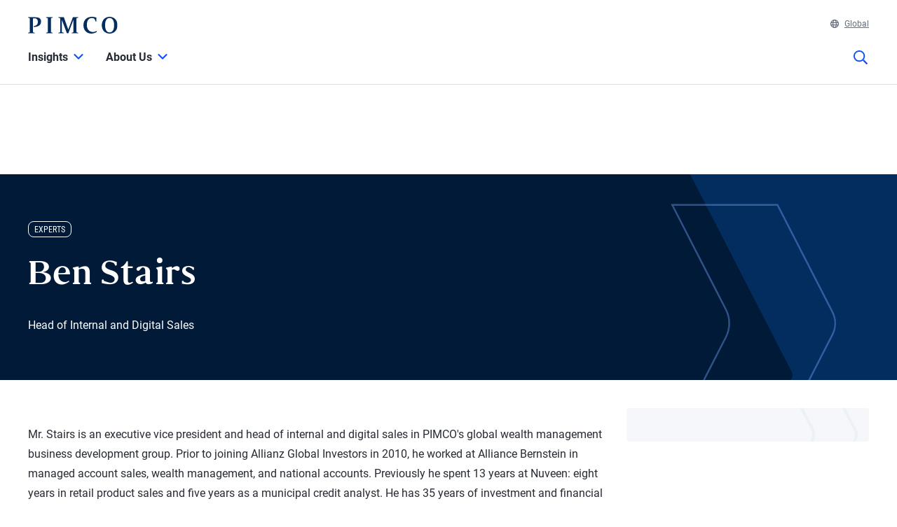

--- FILE ---
content_type: text/css
request_url: https://kit.fontawesome.com/fafc36e408.css?rev=400E75AAB06008450321DC51414B4D9D
body_size: -117
content:
@import url(https://ka-p.fontawesome.com/assets/fafc36e408/95330529/kit.css?token=fafc36e408);

--- FILE ---
content_type: text/css
request_url: https://ka-p.fontawesome.com/assets/fafc36e408/95330529/kit.css?token=fafc36e408
body_size: 83349
content:
@charset "utf-8";.fak.fa-naver-blog:before,.fa-kit.fa-naver-blog:before{content:""}.fak.fa-p-number-01:before,.fa-kit.fa-p-number-01:before{content:""}.fak.fa-p-number-02:before,.fa-kit.fa-p-number-02:before{content:""}.fak.fa-p-number-03:before,.fa-kit.fa-p-number-03:before{content:""}.fak.fa-p-number-04:before,.fa-kit.fa-p-number-04:before{content:""}.fak.fa-p-number-05:before,.fa-kit.fa-p-number-05:before{content:""}.fak.fa-p-number-06:before,.fa-kit.fa-p-number-06:before{content:""}.fak.fa-p-number-07:before,.fa-kit.fa-p-number-07:before{content:""}.fak.fa-p-number-08:before,.fa-kit.fa-p-number-08:before{content:""}.fak.fa-p-number-09:before,.fa-kit.fa-p-number-09:before{content:""}.fak.fa-p-number-10:before,.fa-kit.fa-p-number-10:before{content:""}.fak,.fa-kit{-moz-osx-font-smoothing:grayscale;-webkit-font-smoothing:antialiased;display:var(--fa-display,inline-block);font-style:normal;font-variant:normal;text-rendering:auto;line-height:1;font-family:Font Awesome Kit}@font-face{font-family:Font Awesome Kit;font-style:normal;font-display:block;src:url([data-uri])format("woff2")}.fa{font-family:var(--fa-style-family,"Font Awesome 6 Pro");font-weight:var(--fa-style,900)}.fa,.fa-classic,.fa-sharp,.fas,.fa-solid,.far,.fa-regular,.fasr,.fal,.fa-light,.fasl,.fat,.fa-thin,.fad,.fa-duotone,.fass,.fa-sharp-solid,.fab,.fa-brands{-moz-osx-font-smoothing:grayscale;-webkit-font-smoothing:antialiased;display:var(--fa-display,inline-block);font-style:normal;font-variant:normal;line-height:1;text-rendering:auto}.fas,.fa-classic,.fa-solid,.far,.fa-regular,.fal,.fa-light,.fat,.fa-thin{font-family:"Font Awesome 6 Pro"}.fab,.fa-brands{font-family:"Font Awesome 6 Brands"}.fad,.fa-classic.fa-duotone,.fa-duotone{font-family:"Font Awesome 6 Duotone"}.fass,.fasr,.fasl,.fa-sharp{font-family:"Font Awesome 6 Sharp"}.fass,.fa-sharp{font-weight:900}.fa-1x{font-size:1em}.fa-2x{font-size:2em}.fa-3x{font-size:3em}.fa-4x{font-size:4em}.fa-5x{font-size:5em}.fa-6x{font-size:6em}.fa-7x{font-size:7em}.fa-8x{font-size:8em}.fa-9x{font-size:9em}.fa-10x{font-size:10em}.fa-2xs{font-size:.625em;line-height:.1em;vertical-align:.225em}.fa-xs{font-size:.75em;line-height:.08333em;vertical-align:.125em}.fa-sm{font-size:.875em;line-height:.07143em;vertical-align:.05357em}.fa-lg{font-size:1.25em;line-height:.05em;vertical-align:-.075em}.fa-xl{font-size:1.5em;line-height:.04167em;vertical-align:-.125em}.fa-2xl{font-size:2em;line-height:.03125em;vertical-align:-.1875em}.fa-fw{text-align:center;width:1.25em}.fa-ul{list-style-type:none;margin-left:var(--fa-li-margin,2.5em);padding-left:0}.fa-ul>li{position:relative}.fa-li{left:calc(var(--fa-li-width,2em)*-1);position:absolute;text-align:center;width:var(--fa-li-width,2em);line-height:inherit}.fa-border{border-color:var(--fa-border-color,#eee);border-radius:var(--fa-border-radius,.1em);border-style:var(--fa-border-style,solid);border-width:var(--fa-border-width,.08em);padding:var(--fa-border-padding,.2em .25em .15em)}.fa-pull-left{float:left;margin-right:var(--fa-pull-margin,.3em)}.fa-pull-right{float:right;margin-left:var(--fa-pull-margin,.3em)}.fa-beat{-webkit-animation-name:fa-beat;animation-name:fa-beat;-webkit-animation-delay:var(--fa-animation-delay,0s);animation-delay:var(--fa-animation-delay,0s);-webkit-animation-direction:var(--fa-animation-direction,normal);animation-direction:var(--fa-animation-direction,normal);-webkit-animation-duration:var(--fa-animation-duration,1s);animation-duration:var(--fa-animation-duration,1s);-webkit-animation-iteration-count:var(--fa-animation-iteration-count,infinite);animation-iteration-count:var(--fa-animation-iteration-count,infinite);-webkit-animation-timing-function:var(--fa-animation-timing,ease-in-out);animation-timing-function:var(--fa-animation-timing,ease-in-out)}.fa-bounce{-webkit-animation-name:fa-bounce;animation-name:fa-bounce;-webkit-animation-delay:var(--fa-animation-delay,0s);animation-delay:var(--fa-animation-delay,0s);-webkit-animation-direction:var(--fa-animation-direction,normal);animation-direction:var(--fa-animation-direction,normal);-webkit-animation-duration:var(--fa-animation-duration,1s);animation-duration:var(--fa-animation-duration,1s);-webkit-animation-iteration-count:var(--fa-animation-iteration-count,infinite);animation-iteration-count:var(--fa-animation-iteration-count,infinite);-webkit-animation-timing-function:var(--fa-animation-timing,cubic-bezier(.28,.84,.42,1));animation-timing-function:var(--fa-animation-timing,cubic-bezier(.28,.84,.42,1))}.fa-fade{-webkit-animation-name:fa-fade;animation-name:fa-fade;-webkit-animation-delay:var(--fa-animation-delay,0s);animation-delay:var(--fa-animation-delay,0s);-webkit-animation-direction:var(--fa-animation-direction,normal);animation-direction:var(--fa-animation-direction,normal);-webkit-animation-duration:var(--fa-animation-duration,1s);animation-duration:var(--fa-animation-duration,1s);-webkit-animation-iteration-count:var(--fa-animation-iteration-count,infinite);animation-iteration-count:var(--fa-animation-iteration-count,infinite);-webkit-animation-timing-function:var(--fa-animation-timing,cubic-bezier(.4,0,.6,1));animation-timing-function:var(--fa-animation-timing,cubic-bezier(.4,0,.6,1))}.fa-beat-fade{-webkit-animation-name:fa-beat-fade;animation-name:fa-beat-fade;-webkit-animation-delay:var(--fa-animation-delay,0s);animation-delay:var(--fa-animation-delay,0s);-webkit-animation-direction:var(--fa-animation-direction,normal);animation-direction:var(--fa-animation-direction,normal);-webkit-animation-duration:var(--fa-animation-duration,1s);animation-duration:var(--fa-animation-duration,1s);-webkit-animation-iteration-count:var(--fa-animation-iteration-count,infinite);animation-iteration-count:var(--fa-animation-iteration-count,infinite);-webkit-animation-timing-function:var(--fa-animation-timing,cubic-bezier(.4,0,.6,1));animation-timing-function:var(--fa-animation-timing,cubic-bezier(.4,0,.6,1))}.fa-flip{-webkit-animation-name:fa-flip;animation-name:fa-flip;-webkit-animation-delay:var(--fa-animation-delay,0s);animation-delay:var(--fa-animation-delay,0s);-webkit-animation-direction:var(--fa-animation-direction,normal);animation-direction:var(--fa-animation-direction,normal);-webkit-animation-duration:var(--fa-animation-duration,1s);animation-duration:var(--fa-animation-duration,1s);-webkit-animation-iteration-count:var(--fa-animation-iteration-count,infinite);animation-iteration-count:var(--fa-animation-iteration-count,infinite);-webkit-animation-timing-function:var(--fa-animation-timing,ease-in-out);animation-timing-function:var(--fa-animation-timing,ease-in-out)}.fa-shake{-webkit-animation-name:fa-shake;animation-name:fa-shake;-webkit-animation-delay:var(--fa-animation-delay,0s);animation-delay:var(--fa-animation-delay,0s);-webkit-animation-direction:var(--fa-animation-direction,normal);animation-direction:var(--fa-animation-direction,normal);-webkit-animation-duration:var(--fa-animation-duration,1s);animation-duration:var(--fa-animation-duration,1s);-webkit-animation-iteration-count:var(--fa-animation-iteration-count,infinite);animation-iteration-count:var(--fa-animation-iteration-count,infinite);-webkit-animation-timing-function:var(--fa-animation-timing,linear);animation-timing-function:var(--fa-animation-timing,linear)}.fa-spin{-webkit-animation-name:fa-spin;animation-name:fa-spin;-webkit-animation-delay:var(--fa-animation-delay,0s);animation-delay:var(--fa-animation-delay,0s);-webkit-animation-direction:var(--fa-animation-direction,normal);animation-direction:var(--fa-animation-direction,normal);-webkit-animation-duration:var(--fa-animation-duration,2s);animation-duration:var(--fa-animation-duration,2s);-webkit-animation-iteration-count:var(--fa-animation-iteration-count,infinite);animation-iteration-count:var(--fa-animation-iteration-count,infinite);-webkit-animation-timing-function:var(--fa-animation-timing,linear);animation-timing-function:var(--fa-animation-timing,linear)}.fa-spin-reverse{--fa-animation-direction:reverse}.fa-pulse,.fa-spin-pulse{-webkit-animation-name:fa-spin;animation-name:fa-spin;-webkit-animation-direction:var(--fa-animation-direction,normal);animation-direction:var(--fa-animation-direction,normal);-webkit-animation-duration:var(--fa-animation-duration,1s);animation-duration:var(--fa-animation-duration,1s);-webkit-animation-iteration-count:var(--fa-animation-iteration-count,infinite);animation-iteration-count:var(--fa-animation-iteration-count,infinite);-webkit-animation-timing-function:var(--fa-animation-timing,steps(8));animation-timing-function:var(--fa-animation-timing,steps(8))}@media (prefers-reduced-motion:reduce){.fa-beat,.fa-bounce,.fa-fade,.fa-beat-fade,.fa-flip,.fa-pulse,.fa-shake,.fa-spin,.fa-spin-pulse{-webkit-animation-delay:-1ms;animation-delay:-1ms;-webkit-animation-duration:1ms;animation-duration:1ms;-webkit-animation-iteration-count:1;animation-iteration-count:1;-webkit-transition-delay:0s;transition-delay:0s;-webkit-transition-duration:0s;transition-duration:0s}}@-webkit-keyframes fa-beat{0%,90%{-webkit-transform:scale(1);transform:scale(1)}45%{-webkit-transform:scale(var(--fa-beat-scale,1.25));transform:scale(var(--fa-beat-scale,1.25))}}@keyframes fa-beat{0%,90%{-webkit-transform:scale(1);transform:scale(1)}45%{-webkit-transform:scale(var(--fa-beat-scale,1.25));transform:scale(var(--fa-beat-scale,1.25))}}@-webkit-keyframes fa-bounce{0%{-webkit-transform:scale(1)translateY(0);transform:scale(1)translateY(0)}10%{-webkit-transform:scale(var(--fa-bounce-start-scale-x,1.1),var(--fa-bounce-start-scale-y,.9))translateY(0);transform:scale(var(--fa-bounce-start-scale-x,1.1),var(--fa-bounce-start-scale-y,.9))translateY(0)}30%{-webkit-transform:scale(var(--fa-bounce-jump-scale-x,.9),var(--fa-bounce-jump-scale-y,1.1))translateY(var(--fa-bounce-height,-.5em));transform:scale(var(--fa-bounce-jump-scale-x,.9),var(--fa-bounce-jump-scale-y,1.1))translateY(var(--fa-bounce-height,-.5em))}50%{-webkit-transform:scale(var(--fa-bounce-land-scale-x,1.05),var(--fa-bounce-land-scale-y,.95))translateY(0);transform:scale(var(--fa-bounce-land-scale-x,1.05),var(--fa-bounce-land-scale-y,.95))translateY(0)}57%{-webkit-transform:scale(1,1)translateY(var(--fa-bounce-rebound,-.125em));transform:scale(1,1)translateY(var(--fa-bounce-rebound,-.125em))}64%{-webkit-transform:scale(1)translateY(0);transform:scale(1)translateY(0)}to{-webkit-transform:scale(1)translateY(0);transform:scale(1)translateY(0)}}@keyframes fa-bounce{0%{-webkit-transform:scale(1)translateY(0);transform:scale(1)translateY(0)}10%{-webkit-transform:scale(var(--fa-bounce-start-scale-x,1.1),var(--fa-bounce-start-scale-y,.9))translateY(0);transform:scale(var(--fa-bounce-start-scale-x,1.1),var(--fa-bounce-start-scale-y,.9))translateY(0)}30%{-webkit-transform:scale(var(--fa-bounce-jump-scale-x,.9),var(--fa-bounce-jump-scale-y,1.1))translateY(var(--fa-bounce-height,-.5em));transform:scale(var(--fa-bounce-jump-scale-x,.9),var(--fa-bounce-jump-scale-y,1.1))translateY(var(--fa-bounce-height,-.5em))}50%{-webkit-transform:scale(var(--fa-bounce-land-scale-x,1.05),var(--fa-bounce-land-scale-y,.95))translateY(0);transform:scale(var(--fa-bounce-land-scale-x,1.05),var(--fa-bounce-land-scale-y,.95))translateY(0)}57%{-webkit-transform:scale(1,1)translateY(var(--fa-bounce-rebound,-.125em));transform:scale(1,1)translateY(var(--fa-bounce-rebound,-.125em))}64%{-webkit-transform:scale(1)translateY(0);transform:scale(1)translateY(0)}to{-webkit-transform:scale(1)translateY(0);transform:scale(1)translateY(0)}}@-webkit-keyframes fa-fade{50%{opacity:var(--fa-fade-opacity,.4)}}@keyframes fa-fade{50%{opacity:var(--fa-fade-opacity,.4)}}@-webkit-keyframes fa-beat-fade{0%,to{opacity:var(--fa-beat-fade-opacity,.4);-webkit-transform:scale(1);transform:scale(1)}50%{opacity:1;-webkit-transform:scale(var(--fa-beat-fade-scale,1.125));transform:scale(var(--fa-beat-fade-scale,1.125))}}@keyframes fa-beat-fade{0%,to{opacity:var(--fa-beat-fade-opacity,.4);-webkit-transform:scale(1);transform:scale(1)}50%{opacity:1;-webkit-transform:scale(var(--fa-beat-fade-scale,1.125));transform:scale(var(--fa-beat-fade-scale,1.125))}}@-webkit-keyframes fa-flip{50%{-webkit-transform:rotate3d(var(--fa-flip-x,0),var(--fa-flip-y,1),var(--fa-flip-z,0),var(--fa-flip-angle,-180deg));transform:rotate3d(var(--fa-flip-x,0),var(--fa-flip-y,1),var(--fa-flip-z,0),var(--fa-flip-angle,-180deg))}}@keyframes fa-flip{50%{-webkit-transform:rotate3d(var(--fa-flip-x,0),var(--fa-flip-y,1),var(--fa-flip-z,0),var(--fa-flip-angle,-180deg));transform:rotate3d(var(--fa-flip-x,0),var(--fa-flip-y,1),var(--fa-flip-z,0),var(--fa-flip-angle,-180deg))}}@-webkit-keyframes fa-shake{0%{-webkit-transform:rotate(-15deg);transform:rotate(-15deg)}4%{-webkit-transform:rotate(15deg);transform:rotate(15deg)}8%,24%{-webkit-transform:rotate(-18deg);transform:rotate(-18deg)}12%,28%{-webkit-transform:rotate(18deg);transform:rotate(18deg)}16%{-webkit-transform:rotate(-22deg);transform:rotate(-22deg)}20%{-webkit-transform:rotate(22deg);transform:rotate(22deg)}32%{-webkit-transform:rotate(-12deg);transform:rotate(-12deg)}36%{-webkit-transform:rotate(12deg);transform:rotate(12deg)}40%,to{-webkit-transform:rotate(0);transform:rotate(0)}}@keyframes fa-shake{0%{-webkit-transform:rotate(-15deg);transform:rotate(-15deg)}4%{-webkit-transform:rotate(15deg);transform:rotate(15deg)}8%,24%{-webkit-transform:rotate(-18deg);transform:rotate(-18deg)}12%,28%{-webkit-transform:rotate(18deg);transform:rotate(18deg)}16%{-webkit-transform:rotate(-22deg);transform:rotate(-22deg)}20%{-webkit-transform:rotate(22deg);transform:rotate(22deg)}32%{-webkit-transform:rotate(-12deg);transform:rotate(-12deg)}36%{-webkit-transform:rotate(12deg);transform:rotate(12deg)}40%,to{-webkit-transform:rotate(0);transform:rotate(0)}}@-webkit-keyframes fa-spin{0%{-webkit-transform:rotate(0);transform:rotate(0)}to{-webkit-transform:rotate(360deg);transform:rotate(360deg)}}@keyframes fa-spin{0%{-webkit-transform:rotate(0);transform:rotate(0)}to{-webkit-transform:rotate(360deg);transform:rotate(360deg)}}.fa-rotate-90{-webkit-transform:rotate(90deg);transform:rotate(90deg)}.fa-rotate-180{-webkit-transform:rotate(180deg);transform:rotate(180deg)}.fa-rotate-270{-webkit-transform:rotate(270deg);transform:rotate(270deg)}.fa-flip-horizontal{-webkit-transform:scaleX(-1);transform:scaleX(-1)}.fa-flip-vertical{-webkit-transform:scaleY(-1);transform:scaleY(-1)}.fa-flip-both,.fa-flip-horizontal.fa-flip-vertical{-webkit-transform:scale(-1);transform:scale(-1)}.fa-rotate-by{-webkit-transform:rotate(var(--fa-rotate-angle,none));transform:rotate(var(--fa-rotate-angle,none))}.fa-stack{display:inline-block;height:2em;line-height:2em;position:relative;vertical-align:middle;width:2.5em}.fa-stack-1x,.fa-stack-2x{left:0;position:absolute;text-align:center;width:100%;z-index:var(--fa-stack-z-index,auto)}.fa-stack-1x{line-height:inherit}.fa-stack-2x{font-size:2em}.fa-inverse{color:var(--fa-inverse,#fff)}.fa-add:before{content:"+"}.fa-address-book:before{content:""}.fa-address-card:before{content:""}.fa-alarm-clock:before{content:""}.fa-analytics:before{content:""}.fa-android:before{content:""}.fa-app-store:before{content:""}.fa-app-store-ios:before{content:""}.fa-apple:before{content:""}.fa-area-chart:before{content:""}.fa-arrow-down-to-bracket:before{content:""}.fa-arrow-down-to-line:before{content:""}.fa-arrow-to-bottom:before{content:""}.fa-arrow-trend-up:before{content:""}.fa-arrow-turn-down:before{content:""}.fa-arrow-turn-right:before{content:""}.fa-arrow-turn-up:before{content:""}.fa-arrow-up:before{content:""}.fa-arrow-up-arrow-down:before{content:""}.fa-arrow-up-from-bracket:before{content:""}.fa-arrow-up-right:before{content:""}.fa-arrow-up-right-dots:before{content:""}.fa-arrow-up-right-from-square:before{content:""}.fa-arrows-repeat:before{content:""}.fa-arrows-rotate:before{content:""}.fa-arrows-split-up-and-left:before{content:""}.fa-atlassian:before{content:""}.fa-atom:before{content:""}.fa-atom-alt:before{content:""}.fa-atom-simple:before{content:""}.fa-automobile:before{content:""}.fa-bag-shopping:before{content:""}.fa-balance-scale:before{content:""}.fa-balance-scale-left:before{content:""}.fa-ballot:before{content:""}.fa-bank:before{content:""}.fa-bars:before{content:""}.fa-bars-filter:before{content:""}.fa-basket-shopping:before{content:""}.fa-basketball:before{content:""}.fa-basketball-ball:before{content:""}.fa-bell:before{content:""}.fa-bell-exclamation:before{content:""}.fa-bell-on:before{content:""}.fa-bell-plus:before{content:""}.fa-bicycle:before{content:""}.fa-binoculars:before{content:""}.fa-bluetooth:before{content:""}.fa-bluetooth-b:before{content:""}.fa-bomb:before{content:""}.fa-book:before{content:""}.fa-book-open:before{content:""}.fa-book-open-alt:before{content:""}.fa-book-open-cover:before{content:""}.fa-bookmark:before{content:""}.fa-box-ballot:before{content:""}.fa-box-open:before{content:""}.fa-brain:before{content:""}.fa-brain-arrow-curved-right:before{content:""}.fa-briefcase:before{content:""}.fa-briefcase-clock:before{content:""}.fa-browser:before{content:""}.fa-building:before{content:""}.fa-building-columns:before{content:""}.fa-buildings:before{content:""}.fa-bullhorn:before{content:""}.fa-bullseye-arrow:before{content:""}.fa-business-time:before{content:""}.fa-calculator:before{content:""}.fa-calendar:before{content:""}.fa-calendar-day:before{content:""}.fa-candle-holder:before{content:""}.fa-car:before{content:""}.fa-cart-shopping:before{content:""}.fa-cc-apple-pay:before{content:""}.fa-cc-visa:before{content:""}.fa-chain:before{content:""}.fa-chart-area:before{content:""}.fa-chart-candlestick:before{content:""}.fa-chart-line:before{content:""}.fa-chart-line-up:before{content:""}.fa-chart-mixed:before{content:""}.fa-chart-network:before{content:""}.fa-chart-pie:before{content:""}.fa-chart-radar:before{content:""}.fa-chart-scatter-bubble:before{content:""}.fa-chart-simple:before{content:""}.fa-chart-simple-horizontal:before{content:""}.fa-chart-user:before{content:""}.fa-check:before{content:""}.fa-check-circle:before{content:""}.fa-check-double:before{content:""}.fa-chevron-down:before{content:""}.fa-chevron-left:before{content:""}.fa-chevron-right:before{content:""}.fa-chevron-up:before{content:""}.fa-circle-check:before{content:""}.fa-circle-exclamation:before{content:""}.fa-circle-info:before{content:""}.fa-circle-nodes:before{content:""}.fa-circle-play:before{content:""}.fa-circle-question:before{content:""}.fa-circle-user:before{content:""}.fa-circle-xmark:before{content:""}.fa-city:before{content:""}.fa-clapperboard-play:before{content:""}.fa-clipboard:before{content:""}.fa-clipboard-list:before{content:""}.fa-clock:before{content:""}.fa-clock-four:before{content:""}.fa-clone:before{content:""}.fa-close:before{content:""}.fa-closed-captioning:before{content:""}.fa-cloud:before{content:""}.fa-cloud-arrow-down:before{content:""}.fa-cloud-arrow-up:before{content:""}.fa-cloud-bolt:before{content:""}.fa-cloud-download:before{content:""}.fa-cloud-download-alt:before{content:""}.fa-cloud-rain:before{content:""}.fa-cloud-snow:before{content:""}.fa-cloud-sun:before{content:""}.fa-cloud-upload:before{content:""}.fa-cloud-upload-alt:before{content:""}.fa-clouds:before{content:""}.fa-cny:before{content:""}.fa-code:before{content:""}.fa-code-compare:before{content:""}.fa-cog:before{content:""}.fa-cogs:before{content:""}.fa-comment:before{content:""}.fa-comment-alt-captions:before{content:""}.fa-comments:before{content:""}.fa-comments-alt:before{content:""}.fa-compass:before{content:""}.fa-contact-book:before{content:""}.fa-contact-card:before{content:""}.fa-database:before{content:""}.fa-desktop:before{content:""}.fa-desktop-alt:before{content:""}.fa-diagram-venn:before{content:""}.fa-discord:before{content:""}.fa-divide:before{content:""}.fa-dollar:before{content:"$"}.fa-dollar-sign:before{content:"$"}.fa-door-open:before{content:""}.fa-down-to-bracket:before{content:""}.fa-dribbble:before{content:""}.fa-dropbox:before{content:""}.fa-earth:before{content:""}.fa-earth-america:before{content:""}.fa-earth-americas:before{content:""}.fa-ellipsis:before{content:""}.fa-ellipsis-h:before{content:""}.fa-ellipsis-v:before{content:""}.fa-ellipsis-vertical:before{content:""}.fa-envelope:before{content:""}.fa-envelope-open-text:before{content:""}.fa-eur:before{content:""}.fa-euro:before{content:""}.fa-euro-sign:before{content:""}.fa-evernote:before{content:""}.fa-exclamation-circle:before{content:""}.fa-exclamation-triangle:before{content:""}.fa-expand:before{content:""}.fa-expand-alt:before{content:""}.fa-external-link:before{content:""}.fa-eye:before{content:""}.fa-eye-slash:before{content:""}.fa-facebook:before{content:""}.fa-facebook-messenger:before{content:""}.fa-female:before{content:""}.fa-figma:before{content:""}.fa-file:before{content:""}.fa-file-archive:before{content:""}.fa-file-chart-column:before{content:""}.fa-file-chart-line:before{content:""}.fa-file-chart-pie:before{content:""}.fa-file-csv:before{content:""}.fa-file-excel:before{content:""}.fa-file-image:before{content:""}.fa-file-lock:before{content:""}.fa-file-magnifying-glass:before{content:""}.fa-file-minus:before{content:""}.fa-file-pdf:before{content:""}.fa-file-plus:before{content:""}.fa-file-powerpoint:before{content:""}.fa-file-search:before{content:""}.fa-file-times:before{content:""}.fa-file-word:before{content:""}.fa-file-xmark:before{content:""}.fa-file-zipper:before{content:""}.fa-files:before{content:""}.fa-filter:before{content:""}.fa-filter-list:before{content:""}.fa-fire:before{content:""}.fa-flag:before{content:""}.fa-flashlight:before{content:""}.fa-flask:before{content:""}.fa-flower-tulip:before{content:""}.fa-folder-minus:before{content:""}.fa-folder-plus:before{content:""}.fa-gas-pump:before{content:""}.fa-gauge-max:before{content:""}.fa-gavel:before{content:""}.fa-gbp:before{content:""}.fa-gear:before{content:""}.fa-gears:before{content:""}.fa-gem:before{content:""}.fa-ghost:before{content:""}.fa-gift:before{content:""}.fa-github:before{content:""}.fa-github-square:before{content:""}.fa-glasses:before{content:""}.fa-globe:before{content:""}.fa-globe-americas:before{content:""}.fa-globe-stand:before{content:""}.fa-google:before{content:""}.fa-google-drive:before{content:""}.fa-google-play:before{content:""}.fa-google-plus-g:before{content:""}.fa-google-plus-square:before{content:""}.fa-google-wallet:before{content:""}.fa-graduation-cap:before{content:""}.fa-grid:before{content:""}.fa-grid-3:before{content:""}.fa-hand-holding-dollar:before{content:""}.fa-hand-holding-droplet:before{content:""}.fa-hand-holding-heart:before{content:""}.fa-hand-holding-seedling:before{content:""}.fa-hand-holding-usd:before{content:""}.fa-hand-holding-water:before{content:""}.fa-hands-bubbles:before{content:""}.fa-hands-holding-dollar:before{content:""}.fa-hands-usd:before{content:""}.fa-hands-wash:before{content:""}.fa-handshake:before{content:""}.fa-headphones:before{content:""}.fa-heart:before{content:""}.fa-heart-pulse:before{content:""}.fa-heartbeat:before{content:""}.fa-home:before{content:""}.fa-home-alt:before{content:""}.fa-home-blank:before{content:""}.fa-home-lg-alt:before{content:""}.fa-hourglass:before{content:""}.fa-hourglass-empty:before{content:""}.fa-house:before{content:""}.fa-house-blank:before{content:""}.fa-html5:before{content:""}.fa-image:before{content:""}.fa-inbox:before{content:""}.fa-info-circle:before{content:""}.fa-instagram:before{content:""}.fa-instagram-square:before{content:""}.fa-institution:before{content:""}.fa-internet-explorer:before{content:""}.fa-jpy:before{content:""}.fa-key:before{content:""}.fa-keynote:before{content:""}.fa-landmark:before{content:""}.fa-landmark-alt:before{content:""}.fa-landmark-dome:before{content:""}.fa-laptop:before{content:""}.fa-layer-group:before{content:""}.fa-leaf:before{content:""}.fa-legal:before{content:""}.fa-level-down:before{content:""}.fa-level-up:before{content:""}.fa-life-ring:before{content:""}.fa-lightbulb:before{content:""}.fa-lightbulb-dollar:before{content:""}.fa-line:before{content:""}.fa-line-chart:before{content:""}.fa-link:before{content:""}.fa-link-simple-slash:before{content:""}.fa-linkedin:before{content:""}.fa-linkedin-in:before{content:""}.fa-list:before{content:""}.fa-list-check:before{content:""}.fa-list-squares:before{content:""}.fa-location:before{content:""}.fa-location-arrow:before{content:""}.fa-location-crosshairs:before{content:""}.fa-location-dot:before{content:""}.fa-lock:before{content:""}.fa-lock-open:before{content:""}.fa-lyft:before{content:""}.fa-magic-wand-sparkles:before{content:""}.fa-magnet:before{content:""}.fa-magnifying-glass:before{content:""}.fa-magnifying-glass-chart:before{content:""}.fa-mail-forward:before{content:""}.fa-mailchimp:before{content:""}.fa-map:before{content:""}.fa-map-marker-alt:before{content:""}.fa-map-pin:before{content:""}.fa-map-signs:before{content:""}.fa-mars:before{content:""}.fa-mask-face:before{content:""}.fa-medal:before{content:""}.fa-medium:before{content:""}.fa-medium-m:before{content:""}.fa-megaphone:before{content:""}.fa-message-captions:before{content:""}.fa-message-question:before{content:""}.fa-messages:before{content:""}.fa-meta:before{content:""}.fa-microchip:before{content:""}.fa-microchip-ai:before{content:""}.fa-microphone:before{content:""}.fa-microphone-alt:before{content:""}.fa-microphone-lines:before{content:""}.fa-microscope:before{content:""}.fa-microsoft:before{content:""}.fa-mind-share:before{content:""}.fa-minus:before{content:""}.fa-money-bill:before{content:""}.fa-moon:before{content:""}.fa-mortar-board:before{content:""}.fa-multiply:before{content:""}.fa-museum:before{content:""}.fa-music:before{content:""}.fa-napster:before{content:""}.fa-navicon:before{content:""}.fa-network-wired:before{content:""}.fa-newspaper:before{content:""}.fa-notebook:before{content:""}.fa-octagon-xmark:before{content:""}.fa-octopus-deploy:before{content:""}.fa-oil-well:before{content:""}.fa-paper-plane:before{content:""}.fa-passport:before{content:""}.fa-patreon:before{content:""}.fa-pause:before{content:""}.fa-pen:before{content:""}.fa-pencil:before{content:""}.fa-pencil-alt:before{content:""}.fa-person-dress:before{content:""}.fa-person-running:before{content:""}.fa-phone:before{content:""}.fa-phone-plus:before{content:""}.fa-phone-volume:before{content:""}.fa-pie-chart:before{content:""}.fa-piggy-bank:before{content:""}.fa-pinterest:before{content:""}.fa-plane:before{content:""}.fa-plane-departure:before{content:""}.fa-planet-ringed:before{content:""}.fa-play:before{content:""}.fa-play-circle:before{content:""}.fa-playstation:before{content:""}.fa-plus:before{content:"+"}.fa-podcast:before{content:""}.fa-podium:before{content:""}.fa-pound-sign:before{content:""}.fa-presentation:before{content:""}.fa-presentation-screen:before{content:""}.fa-print:before{content:""}.fa-pro:before{content:""}.fa-puzzle:before{content:""}.fa-question:before{content:"?"}.fa-question-circle:before{content:""}.fa-ranking-star:before{content:""}.fa-readme:before{content:""}.fa-rectangle-pro:before{content:""}.fa-reddit-square:before{content:""}.fa-refresh:before{content:""}.fa-remove:before{content:""}.fa-repeat-alt:before{content:""}.fa-right-from-bracket:before{content:""}.fa-right-to-bracket:before{content:""}.fa-rmb:before{content:""}.fa-rocket:before{content:""}.fa-rocket-launch:before{content:""}.fa-route:before{content:""}.fa-running:before{content:""}.fa-sailboat:before{content:""}.fa-salesforce:before{content:""}.fa-scale-balanced:before{content:""}.fa-scale-unbalanced:before{content:""}.fa-screwdriver-wrench:before{content:""}.fa-search:before{content:""}.fa-seedling:before{content:""}.fa-share:before{content:""}.fa-share-alt:before{content:""}.fa-share-nodes:before{content:""}.fa-shield-alt:before{content:""}.fa-shield-check:before{content:""}.fa-shield-halved:before{content:""}.fa-ship:before{content:""}.fa-shopify:before{content:""}.fa-shopping-bag:before{content:""}.fa-shopping-basket:before{content:""}.fa-shopping-cart:before{content:""}.fa-sign-in-alt:before{content:""}.fa-sign-out-alt:before{content:""}.fa-signal-alt:before{content:""}.fa-signal-alt-4:before{content:""}.fa-signal-bars:before{content:""}.fa-signal-bars-strong:before{content:""}.fa-signs-post:before{content:""}.fa-sitemap:before{content:""}.fa-slack:before{content:""}.fa-slack-hash:before{content:""}.fa-sliders:before{content:""}.fa-sliders-h:before{content:""}.fa-snapchat:before{content:""}.fa-snapchat-ghost:before{content:""}.fa-snowflake:before{content:""}.fa-sort:before{content:""}.fa-sort-asc:before{content:""}.fa-sort-desc:before{content:""}.fa-sort-down:before{content:""}.fa-sort-up:before{content:""}.fa-sort-up-down:before{content:""}.fa-soundcloud:before{content:""}.fa-spa:before{content:""}.fa-space-awesome:before{content:""}.fa-sparkle:before{content:""}.fa-sparkles:before{content:""}.fa-speaker:before{content:""}.fa-speakers:before{content:""}.fa-spotify:before{content:""}.fa-sprout:before{content:""}.fa-square-github:before{content:""}.fa-square-google-plus:before{content:""}.fa-square-instagram:before{content:""}.fa-square-reddit:before{content:""}.fa-square-twitter:before{content:""}.fa-square-vimeo:before{content:""}.fa-square-whatsapp:before{content:""}.fa-square-x-twitter:before{content:""}.fa-square-youtube:before{content:""}.fa-squarespace:before{content:""}.fa-stack-exchange:before{content:""}.fa-stack-overflow:before{content:""}.fa-stairs:before{content:""}.fa-star:before{content:""}.fa-star-sharp:before{content:""}.fa-sterling-sign:before{content:""}.fa-stripe:before{content:""}.fa-stripe-s:before{content:""}.fa-subtract:before{content:""}.fa-sun:before{content:""}.fa-sync:before{content:""}.fa-syringe:before{content:""}.fa-tachometer-alt-fastest:before{content:""}.fa-tag:before{content:""}.fa-tasks:before{content:""}.fa-telescope:before{content:""}.fa-temperature-list:before{content:""}.fa-thermometer:before{content:""}.fa-thought-bubble:before{content:""}.fa-thumb-tack:before{content:""}.fa-thumbs-down:before{content:""}.fa-thumbs-up:before{content:""}.fa-thumbtack:before{content:""}.fa-thunderstorm:before{content:""}.fa-tiktok:before{content:""}.fa-timeline-arrow:before{content:""}.fa-times:before{content:""}.fa-times-circle:before{content:""}.fa-times-octagon:before{content:""}.fa-toolbox:before{content:""}.fa-tools:before{content:""}.fa-traffic-cone:before{content:""}.fa-traffic-light-stop:before{content:""}.fa-trash:before{content:""}.fa-trash-alt:before{content:""}.fa-trash-can:before{content:""}.fa-tree:before{content:""}.fa-tree-alt:before{content:""}.fa-tree-deciduous:before{content:""}.fa-trello:before{content:""}.fa-triangle-exclamation:before{content:""}.fa-trophy:before{content:""}.fa-truck-container:before{content:""}.fa-tumblr:before{content:""}.fa-twitter:before{content:""}.fa-twitter-square:before{content:""}.fa-uber:before{content:""}.fa-umbrella:before{content:""}.fa-university:before{content:""}.fa-unsorted:before{content:""}.fa-unsplash:before{content:""}.fa-up-right-and-down-left-from-center:before{content:""}.fa-upload:before{content:""}.fa-usb:before{content:""}.fa-usd:before{content:"$"}.fa-user:before{content:""}.fa-user-chart:before{content:""}.fa-user-circle:before{content:""}.fa-user-friends:before{content:""}.fa-user-group:before{content:""}.fa-user-tie-hair:before{content:""}.fa-user-tie-hair-long:before{content:""}.fa-users:before{content:""}.fa-users-cog:before{content:""}.fa-users-gear:before{content:""}.fa-users-viewfinder:before{content:""}.fa-vault:before{content:""}.fa-vcard:before{content:""}.fa-venus:before{content:""}.fa-video:before{content:""}.fa-video-camera:before{content:""}.fa-vimeo:before{content:""}.fa-vimeo-square:before{content:""}.fa-vimeo-v:before{content:""}.fa-vine:before{content:""}.fa-virus-covid:before{content:""}.fa-volume:before{content:""}.fa-volume-control-phone:before{content:""}.fa-volume-down:before{content:""}.fa-volume-high:before{content:""}.fa-volume-low:before{content:""}.fa-volume-medium:before{content:""}.fa-volume-off:before{content:""}.fa-volume-slash:before{content:""}.fa-volume-up:before{content:""}.fa-wallet:before{content:""}.fa-wand-magic-sparkles:before{content:""}.fa-warning:before{content:""}.fa-water:before{content:""}.fa-wave-sine:before{content:""}.fa-waze:before{content:""}.fa-whatsapp:before{content:""}.fa-whatsapp-square:before{content:""}.fa-wheat:before{content:""}.fa-windows:before{content:""}.fa-wordpress:before{content:""}.fa-wordpress-simple:before{content:""}.fa-x-twitter:before{content:""}.fa-xmark:before{content:""}.fa-xmark-circle:before{content:""}.fa-xmark-large:before{content:""}.fa-xmark-octagon:before{content:""}.fa-yahoo:before{content:""}.fa-yen:before{content:""}.fa-yen-sign:before{content:""}.fa-youtube:before{content:""}.fa-youtube-square:before{content:""}.fa-zhihu:before{content:""}.sr-only,.fa-sr-only{position:absolute;width:1px;height:1px;padding:0;margin:-1px;overflow:hidden;clip:rect(0,0,0,0);white-space:nowrap;border-width:0}.sr-only-focusable:not(:focus),.fa-sr-only-focusable:not(:focus){position:absolute;width:1px;height:1px;padding:0;margin:-1px;overflow:hidden;clip:rect(0,0,0,0);white-space:nowrap;border-width:0}:root,:host{--fa-style-family-sharp:"Font Awesome 6 Sharp";--fa-font-sharp-solid:normal 900 1em/1 "Font Awesome 6 Sharp"}@font-face{font-family:"Font Awesome 6 Sharp";font-weight:900;font-style:normal;font-display:block;src:url([data-uri])format("woff2")}.fass,.fa-solid{font-weight:900}:root,:host{--fa-style-family-sharp:"Font Awesome 6 Sharp";--fa-font-sharp-regular:normal 400 1em/1 "Font Awesome 6 Sharp"}@font-face{font-family:"Font Awesome 6 Sharp";font-weight:400;font-style:normal;font-display:block;src:url([data-uri])format("woff2")}.fasr,.fa-regular{font-weight:400}:root,:host{--fa-style-family-classic:"Font Awesome 6 Pro";--fa-font-solid:normal 900 1em/1 "Font Awesome 6 Pro"}@font-face{font-family:"Font Awesome 6 Pro";font-weight:900;font-style:normal;font-display:block;src:url([data-uri])format("woff2")}.fas,.fa-solid{font-weight:900}:root,:host{--fa-style-family-classic:"Font Awesome 6 Pro";--fa-font-regular:normal 400 1em/1 "Font Awesome 6 Pro"}@font-face{font-family:"Font Awesome 6 Pro";font-weight:400;font-style:normal;font-display:block;src:url([data-uri])format("woff2")}.far,.fa-regular{font-weight:400}:root,:host{--fa-style-family-classic:"Font Awesome 6 Pro";--fa-font-light:normal 300 1em/1 "Font Awesome 6 Pro"}@font-face{font-family:"Font Awesome 6 Pro";font-weight:300;font-style:normal;font-display:block;src:url([data-uri])format("woff2")}.fal,.fa-light{font-weight:300}:root,:host{--fa-style-family-brands:"Font Awesome 6 Brands";--fa-font-brands:normal 400 1em/1 "Font Awesome 6 Brands"}@font-face{font-family:"Font Awesome 6 Brands";font-weight:400;font-style:normal;font-display:block;src:url([data-uri])format("woff2")}.fab,.fa-brands{font-weight:400}.fa-monero:before{content:""}.fa-hooli:before{content:""}.fa-yelp:before{content:""}.fa-cc-visa:before{content:""}.fa-lastfm:before{content:""}.fa-shopware:before{content:""}.fa-creative-commons-nc:before{content:""}.fa-aws:before{content:""}.fa-redhat:before{content:""}.fa-yoast:before{content:""}.fa-cloudflare:before{content:""}.fa-ups:before{content:""}.fa-wpexplorer:before{content:""}.fa-dyalog:before{content:""}.fa-bity:before{content:""}.fa-stackpath:before{content:""}.fa-buysellads:before{content:""}.fa-first-order:before{content:""}.fa-modx:before{content:""}.fa-guilded:before{content:""}.fa-vnv:before{content:""}.fa-square-js:before{content:""}.fa-js-square:before{content:""}.fa-microsoft:before{content:""}.fa-qq:before{content:""}.fa-orcid:before{content:""}.fa-java:before{content:""}.fa-invision:before{content:""}.fa-creative-commons-pd-alt:before{content:""}.fa-centercode:before{content:""}.fa-glide-g:before{content:""}.fa-drupal:before{content:""}.fa-hire-a-helper:before{content:""}.fa-creative-commons-by:before{content:""}.fa-unity:before{content:""}.fa-whmcs:before{content:""}.fa-rocketchat:before{content:""}.fa-vk:before{content:""}.fa-untappd:before{content:""}.fa-mailchimp:before{content:""}.fa-css3-alt:before{content:""}.fa-square-reddit:before{content:""}.fa-reddit-square:before{content:""}.fa-vimeo-v:before{content:""}.fa-contao:before{content:""}.fa-square-font-awesome:before{content:""}.fa-deskpro:before{content:""}.fa-sistrix:before{content:""}.fa-square-instagram:before{content:""}.fa-instagram-square:before{content:""}.fa-battle-net:before{content:""}.fa-the-red-yeti:before{content:""}.fa-square-hacker-news:before{content:""}.fa-hacker-news-square:before{content:""}.fa-edge:before{content:""}.fa-threads:before{content:""}.fa-napster:before{content:""}.fa-square-snapchat:before{content:""}.fa-snapchat-square:before{content:""}.fa-google-plus-g:before{content:""}.fa-artstation:before{content:""}.fa-markdown:before{content:""}.fa-sourcetree:before{content:""}.fa-google-plus:before{content:""}.fa-diaspora:before{content:""}.fa-foursquare:before{content:""}.fa-stack-overflow:before{content:""}.fa-github-alt:before{content:""}.fa-phoenix-squadron:before{content:""}.fa-pagelines:before{content:""}.fa-algolia:before{content:""}.fa-red-river:before{content:""}.fa-creative-commons-sa:before{content:""}.fa-safari:before{content:""}.fa-google:before{content:""}.fa-square-font-awesome-stroke:before{content:""}.fa-font-awesome-alt:before{content:""}.fa-atlassian:before{content:""}.fa-linkedin-in:before{content:""}.fa-digital-ocean:before{content:""}.fa-nimblr:before{content:""}.fa-chromecast:before{content:""}.fa-evernote:before{content:""}.fa-hacker-news:before{content:""}.fa-creative-commons-sampling:before{content:""}.fa-adversal:before{content:""}.fa-creative-commons:before{content:""}.fa-watchman-monitoring:before{content:""}.fa-fonticons:before{content:""}.fa-weixin:before{content:""}.fa-shirtsinbulk:before{content:""}.fa-codepen:before{content:""}.fa-git-alt:before{content:""}.fa-lyft:before{content:""}.fa-rev:before{content:""}.fa-windows:before{content:""}.fa-wizards-of-the-coast:before{content:""}.fa-square-viadeo:before{content:""}.fa-viadeo-square:before{content:""}.fa-meetup:before{content:""}.fa-centos:before{content:""}.fa-adn:before{content:""}.fa-cloudsmith:before{content:""}.fa-pied-piper-alt:before{content:""}.fa-square-dribbble:before{content:""}.fa-dribbble-square:before{content:""}.fa-codiepie:before{content:""}.fa-node:before{content:""}.fa-mix:before{content:""}.fa-steam:before{content:""}.fa-cc-apple-pay:before{content:""}.fa-scribd:before{content:""}.fa-debian:before{content:""}.fa-openid:before{content:""}.fa-instalod:before{content:""}.fa-expeditedssl:before{content:""}.fa-sellcast:before{content:""}.fa-square-twitter:before{content:""}.fa-twitter-square:before{content:""}.fa-r-project:before{content:""}.fa-delicious:before{content:""}.fa-freebsd:before{content:""}.fa-vuejs:before{content:""}.fa-accusoft:before{content:""}.fa-ioxhost:before{content:""}.fa-fonticons-fi:before{content:""}.fa-app-store:before{content:""}.fa-cc-mastercard:before{content:""}.fa-itunes-note:before{content:""}.fa-golang:before{content:""}.fa-kickstarter:before{content:""}.fa-grav:before{content:""}.fa-weibo:before{content:""}.fa-uncharted:before{content:""}.fa-firstdraft:before{content:""}.fa-square-youtube:before{content:""}.fa-youtube-square:before{content:""}.fa-wikipedia-w:before{content:""}.fa-wpressr:before{content:""}.fa-rendact:before{content:""}.fa-angellist:before{content:""}.fa-galactic-republic:before{content:""}.fa-nfc-directional:before{content:""}.fa-skype:before{content:""}.fa-joget:before{content:""}.fa-fedora:before{content:""}.fa-stripe-s:before{content:""}.fa-meta:before{content:""}.fa-laravel:before{content:""}.fa-hotjar:before{content:""}.fa-bluetooth-b:before{content:""}.fa-sticker-mule:before{content:""}.fa-creative-commons-zero:before{content:""}.fa-hips:before{content:""}.fa-behance:before{content:""}.fa-reddit:before{content:""}.fa-discord:before{content:""}.fa-chrome:before{content:""}.fa-app-store-ios:before{content:""}.fa-cc-discover:before{content:""}.fa-wpbeginner:before{content:""}.fa-confluence:before{content:""}.fa-shoelace:before{content:""}.fa-mdb:before{content:""}.fa-dochub:before{content:""}.fa-accessible-icon:before{content:""}.fa-ebay:before{content:""}.fa-amazon:before{content:""}.fa-unsplash:before{content:""}.fa-yarn:before{content:""}.fa-square-steam:before{content:""}.fa-steam-square:before{content:""}.fa-500px:before{content:""}.fa-square-vimeo:before{content:""}.fa-vimeo-square:before{content:""}.fa-asymmetrik:before{content:""}.fa-font-awesome:before{content:""}.fa-font-awesome-flag:before{content:""}.fa-font-awesome-logo-full:before{content:""}.fa-gratipay:before{content:""}.fa-apple:before{content:""}.fa-hive:before{content:""}.fa-gitkraken:before{content:""}.fa-keybase:before{content:""}.fa-apple-pay:before{content:""}.fa-padlet:before{content:""}.fa-amazon-pay:before{content:""}.fa-square-github:before{content:""}.fa-github-square:before{content:""}.fa-stumbleupon:before{content:""}.fa-fedex:before{content:""}.fa-phoenix-framework:before{content:""}.fa-shopify:before{content:""}.fa-neos:before{content:""}.fa-square-threads:before{content:""}.fa-hackerrank:before{content:""}.fa-researchgate:before{content:""}.fa-swift:before{content:""}.fa-angular:before{content:""}.fa-speakap:before{content:""}.fa-angrycreative:before{content:""}.fa-y-combinator:before{content:""}.fa-empire:before{content:""}.fa-envira:before{content:""}.fa-square-gitlab:before{content:""}.fa-gitlab-square:before{content:""}.fa-studiovinari:before{content:""}.fa-pied-piper:before{content:""}.fa-wordpress:before{content:""}.fa-product-hunt:before{content:""}.fa-firefox:before{content:""}.fa-linode:before{content:""}.fa-goodreads:before{content:""}.fa-square-odnoklassniki:before{content:""}.fa-odnoklassniki-square:before{content:""}.fa-jsfiddle:before{content:""}.fa-sith:before{content:""}.fa-themeisle:before{content:""}.fa-page4:before{content:""}.fa-hashnode:before{content:""}.fa-react:before{content:""}.fa-cc-paypal:before{content:""}.fa-squarespace:before{content:""}.fa-cc-stripe:before{content:""}.fa-creative-commons-share:before{content:""}.fa-bitcoin:before{content:""}.fa-keycdn:before{content:""}.fa-opera:before{content:""}.fa-itch-io:before{content:""}.fa-umbraco:before{content:""}.fa-galactic-senate:before{content:""}.fa-ubuntu:before{content:""}.fa-draft2digital:before{content:""}.fa-stripe:before{content:""}.fa-houzz:before{content:""}.fa-gg:before{content:""}.fa-dhl:before{content:""}.fa-square-pinterest:before{content:""}.fa-pinterest-square:before{content:""}.fa-xing:before{content:""}.fa-blackberry:before{content:""}.fa-creative-commons-pd:before{content:""}.fa-playstation:before{content:""}.fa-quinscape:before{content:""}.fa-less:before{content:""}.fa-blogger-b:before{content:""}.fa-opencart:before{content:""}.fa-vine:before{content:""}.fa-paypal:before{content:""}.fa-gitlab:before{content:""}.fa-typo3:before{content:""}.fa-reddit-alien:before{content:""}.fa-yahoo:before{content:""}.fa-dailymotion:before{content:""}.fa-affiliatetheme:before{content:""}.fa-pied-piper-pp:before{content:""}.fa-bootstrap:before{content:""}.fa-odnoklassniki:before{content:""}.fa-nfc-symbol:before{content:""}.fa-ethereum:before{content:""}.fa-speaker-deck:before{content:""}.fa-creative-commons-nc-eu:before{content:""}.fa-patreon:before{content:""}.fa-avianex:before{content:""}.fa-ello:before{content:""}.fa-gofore:before{content:""}.fa-bimobject:before{content:""}.fa-facebook-f:before{content:""}.fa-square-google-plus:before{content:""}.fa-google-plus-square:before{content:""}.fa-mandalorian:before{content:""}.fa-first-order-alt:before{content:""}.fa-osi:before{content:""}.fa-google-wallet:before{content:""}.fa-d-and-d-beyond:before{content:""}.fa-periscope:before{content:""}.fa-fulcrum:before{content:""}.fa-cloudscale:before{content:""}.fa-forumbee:before{content:""}.fa-mizuni:before{content:""}.fa-schlix:before{content:""}.fa-square-xing:before{content:""}.fa-xing-square:before{content:""}.fa-bandcamp:before{content:""}.fa-wpforms:before{content:""}.fa-cloudversify:before{content:""}.fa-usps:before{content:""}.fa-megaport:before{content:""}.fa-magento:before{content:""}.fa-spotify:before{content:""}.fa-optin-monster:before{content:""}.fa-fly:before{content:""}.fa-aviato:before{content:""}.fa-itunes:before{content:""}.fa-cuttlefish:before{content:""}.fa-blogger:before{content:""}.fa-flickr:before{content:""}.fa-viber:before{content:""}.fa-soundcloud:before{content:""}.fa-digg:before{content:""}.fa-tencent-weibo:before{content:""}.fa-symfony:before{content:""}.fa-maxcdn:before{content:""}.fa-etsy:before{content:""}.fa-facebook-messenger:before{content:""}.fa-audible:before{content:""}.fa-think-peaks:before{content:""}.fa-bilibili:before{content:""}.fa-erlang:before{content:""}.fa-x-twitter:before{content:""}.fa-cotton-bureau:before{content:""}.fa-dashcube:before{content:""}.fa-42-group:before{content:""}.fa-innosoft:before{content:""}.fa-stack-exchange:before{content:""}.fa-elementor:before{content:""}.fa-square-pied-piper:before{content:""}.fa-pied-piper-square:before{content:""}.fa-creative-commons-nd:before{content:""}.fa-palfed:before{content:""}.fa-superpowers:before{content:""}.fa-resolving:before{content:""}.fa-xbox:before{content:""}.fa-searchengin:before{content:""}.fa-tiktok:before{content:""}.fa-square-facebook:before{content:""}.fa-facebook-square:before{content:""}.fa-renren:before{content:""}.fa-linux:before{content:""}.fa-glide:before{content:""}.fa-linkedin:before{content:""}.fa-hubspot:before{content:""}.fa-deploydog:before{content:""}.fa-twitch:before{content:""}.fa-ravelry:before{content:""}.fa-mixer:before{content:""}.fa-square-lastfm:before{content:""}.fa-lastfm-square:before{content:""}.fa-vimeo:before{content:""}.fa-mendeley:before{content:""}.fa-uniregistry:before{content:""}.fa-figma:before{content:""}.fa-creative-commons-remix:before{content:""}.fa-cc-amazon-pay:before{content:""}.fa-dropbox:before{content:""}.fa-instagram:before{content:""}.fa-cmplid:before{content:""}.fa-facebook:before{content:""}.fa-gripfire:before{content:""}.fa-jedi-order:before{content:""}.fa-uikit:before{content:""}.fa-fort-awesome-alt:before{content:""}.fa-phabricator:before{content:""}.fa-ussunnah:before{content:""}.fa-earlybirds:before{content:""}.fa-trade-federation:before{content:""}.fa-autoprefixer:before{content:""}.fa-whatsapp:before{content:""}.fa-slideshare:before{content:""}.fa-google-play:before{content:""}.fa-viadeo:before{content:""}.fa-line:before{content:""}.fa-google-drive:before{content:""}.fa-servicestack:before{content:""}.fa-simplybuilt:before{content:""}.fa-bitbucket:before{content:""}.fa-imdb:before{content:""}.fa-deezer:before{content:""}.fa-raspberry-pi:before{content:""}.fa-jira:before{content:""}.fa-docker:before{content:""}.fa-screenpal:before{content:""}.fa-bluetooth:before{content:""}.fa-gitter:before{content:""}.fa-d-and-d:before{content:""}.fa-microblog:before{content:""}.fa-cc-diners-club:before{content:""}.fa-gg-circle:before{content:""}.fa-pied-piper-hat:before{content:""}.fa-kickstarter-k:before{content:""}.fa-yandex:before{content:""}.fa-readme:before{content:""}.fa-html5:before{content:""}.fa-sellsy:before{content:""}.fa-sass:before{content:""}.fa-wirsindhandwerk:before{content:""}.fa-wsh:before{content:""}.fa-buromobelexperte:before{content:""}.fa-salesforce:before{content:""}.fa-octopus-deploy:before{content:""}.fa-medapps:before{content:""}.fa-ns8:before{content:""}.fa-pinterest-p:before{content:""}.fa-apper:before{content:""}.fa-fort-awesome:before{content:""}.fa-waze:before{content:""}.fa-cc-jcb:before{content:""}.fa-snapchat:before{content:""}.fa-snapchat-ghost:before{content:""}.fa-fantasy-flight-games:before{content:""}.fa-rust:before{content:""}.fa-wix:before{content:""}.fa-square-behance:before{content:""}.fa-behance-square:before{content:""}.fa-supple:before{content:""}.fa-rebel:before{content:""}.fa-css3:before{content:""}.fa-staylinked:before{content:""}.fa-kaggle:before{content:""}.fa-space-awesome:before{content:""}.fa-deviantart:before{content:""}.fa-cpanel:before{content:""}.fa-goodreads-g:before{content:""}.fa-square-git:before{content:""}.fa-git-square:before{content:""}.fa-square-tumblr:before{content:""}.fa-tumblr-square:before{content:""}.fa-trello:before{content:""}.fa-creative-commons-nc-jp:before{content:""}.fa-get-pocket:before{content:""}.fa-perbyte:before{content:""}.fa-grunt:before{content:""}.fa-weebly:before{content:""}.fa-connectdevelop:before{content:""}.fa-leanpub:before{content:""}.fa-black-tie:before{content:""}.fa-themeco:before{content:""}.fa-python:before{content:""}.fa-android:before{content:""}.fa-bots:before{content:""}.fa-free-code-camp:before{content:""}.fa-hornbill:before{content:""}.fa-js:before{content:""}.fa-ideal:before{content:""}.fa-git:before{content:""}.fa-dev:before{content:""}.fa-sketch:before{content:""}.fa-yandex-international:before{content:""}.fa-cc-amex:before{content:""}.fa-uber:before{content:""}.fa-github:before{content:""}.fa-php:before{content:""}.fa-alipay:before{content:""}.fa-youtube:before{content:""}.fa-skyatlas:before{content:""}.fa-firefox-browser:before{content:""}.fa-replyd:before{content:""}.fa-suse:before{content:""}.fa-jenkins:before{content:""}.fa-twitter:before{content:""}.fa-rockrms:before{content:""}.fa-pinterest:before{content:""}.fa-buffer:before{content:""}.fa-npm:before{content:""}.fa-yammer:before{content:""}.fa-btc:before{content:""}.fa-dribbble:before{content:""}.fa-stumbleupon-circle:before{content:""}.fa-internet-explorer:before{content:""}.fa-stubber:before{content:""}.fa-telegram:before{content:""}.fa-telegram-plane:before{content:""}.fa-old-republic:before{content:""}.fa-odysee:before{content:""}.fa-square-whatsapp:before{content:""}.fa-whatsapp-square:before{content:""}.fa-node-js:before{content:""}.fa-edge-legacy:before{content:""}.fa-slack:before{content:""}.fa-slack-hash:before{content:""}.fa-medrt:before{content:""}.fa-usb:before{content:""}.fa-tumblr:before{content:""}.fa-vaadin:before{content:""}.fa-quora:before{content:""}.fa-square-x-twitter:before{content:""}.fa-reacteurope:before{content:""}.fa-medium:before{content:""}.fa-medium-m:before{content:""}.fa-amilia:before{content:""}.fa-mixcloud:before{content:""}.fa-flipboard:before{content:""}.fa-viacoin:before{content:""}.fa-critical-role:before{content:""}.fa-sitrox:before{content:""}.fa-discourse:before{content:""}.fa-joomla:before{content:""}.fa-mastodon:before{content:""}.fa-airbnb:before{content:""}.fa-wolf-pack-battalion:before{content:""}.fa-buy-n-large:before{content:""}.fa-gulp:before{content:""}.fa-creative-commons-sampling-plus:before{content:""}.fa-strava:before{content:""}.fa-ember:before{content:""}.fa-canadian-maple-leaf:before{content:""}.fa-teamspeak:before{content:""}.fa-pushed:before{content:""}.fa-wordpress-simple:before{content:""}.fa-nutritionix:before{content:""}.fa-wodu:before{content:""}.fa-google-pay:before{content:""}.fa-intercom:before{content:""}.fa-zhihu:before{content:""}.fa-korvue:before{content:""}.fa-pix:before{content:""}.fa-steam-symbol:before{content:""}

--- FILE ---
content_type: application/javascript
request_url: https://static.cloud.coveo.com/searchui/v2.10099/js/cultures/en.js
body_size: 17772
content:
/*
 * Globalize Culture en-US
 *
 * http://github.com/jquery/globalize
 *
 * Copyright Software Freedom Conservancy, Inc.
 * Dual licensed under the MIT or GPL Version 2 licenses.
 * http://jquery.org/license
 *
 * This file was generated by the Globalize Culture Generator
 * Translation: bugs found in this file need to be fixed in the generator
 */

(function( window, undefined ) {

var Globalize;

if ( typeof require !== "undefined" &&
	typeof exports !== "undefined" &&
	typeof module !== "undefined" ) {
	// Assume CommonJS
	Globalize = require( "globalize" );
} else {
	// Global variable
	Globalize = window.Globalize;
}

Globalize.addCultureInfo( "en-US", "default", {
	name: "en-US",
	englishName: "English (United States)"
});

}( this ));
(function() {
var merge = function(obj1, obj2) {
  var obj3 = {};
  for(var attrname in obj1){obj3[attrname] = obj1[attrname]; }
  for(var attrname in obj2){obj3[attrname] = obj2[attrname]; }
  return obj3;
}
var dict = {
  "box user": "User",
  "filetype_box user": "User",
  "html": "HTML File",
  "filetype_html": "HTML File",
  "wiki": "Wiki",
  "filetype_wiki": "Wiki",
  "webscraperwebpage": "Web Page",
  "filetype_webscraperwebpage": "Web Page",
  "image": "Image",
  "filetype_image": "Image",
  "folder": "Folder",
  "filetype_folder": "Folder",
  "txt": "Text",
  "filetype_txt": "Text",
  "zip": "Zip File",
  "filetype_zip": "Zip File",
  "olefile": "OLE file",
  "filetype_olefile": "OLE file",
  "gmailmessage": "Gmail Message",
  "filetype_gmailmessage": "Gmail Message",
  "pdf": "PDF File",
  "filetype_pdf": "PDF File",
  "swf": "Flash File",
  "filetype_swf": "Flash File",
  "xml": "XML File",
  "filetype_xml": "XML File",
  "vsd": "Visio",
  "filetype_vsd": "Visio",
  "svg": "SVG",
  "filetype_svg": "SVG",
  "svm": "Open Office",
  "filetype_svm": "Open Office",
  "rssitem": "RSS feed",
  "filetype_rssitem": "RSS feed",
  "doc": "Document",
  "filetype_doc": "Document",
  "docx": "Microsoft Word Document",
  "filetype_docx": "Microsoft Word Document",
  "xls": "Spreadsheet Document",
  "filetype_xls": "Spreadsheet Document",
  "ppt": "Presentation Document",
  "filetype_ppt": "Presentation Document",
  "video": "Video",
  "filetype_video": "Video",
  "youtube": "YouTube video",
  "filetype_youtube": "YouTube video",
  "saleforceitem": "Salesforce",
  "filetype_saleforceitem": "Salesforce",
  "dynamicscrmitem": "Dynamics CRM",
  "filetype_dynamicscrmitem": "Dynamics CRM",
  "salesforceitem": "Salesforce",
  "filetype_salesforceitem": "Salesforce",
  "odt": "Open Text Document",
  "filetype_odt": "Open Text Document",
  "box": "User",
  "filetype_box": "User",
  "jiraissue": "Jira Issue",
  "filetype_jiraissue": "Jira Issue",
  "cfpage": "Confluence Page",
  "filetype_cfpage": "Confluence Page",
  "cfcomment": "Confluence Comment",
  "filetype_cfcomment": "Confluence Comment",
  "cfspace": "Confluence Space",
  "filetype_cfspace": "Confluence Space",
  "cfblogentry": "Confluence Blog Entry",
  "filetype_cfblogentry": "Confluence Blog Entry",
  "confluencespace": "Confluence Space",
  "filetype_confluencespace": "Confluence Space",
  "exchangemessage": "Message",
  "filetype_exchangemessage": "Message",
  "exchangeappointment": "Appointment",
  "filetype_exchangeappointment": "Appointment",
  "exchangenote": "Note",
  "filetype_exchangenote": "Note",
  "exchangetask": "Task",
  "filetype_exchangetask": "Task",
  "exchangeperson": "Exchange User",
  "filetype_exchangeperson": "Exchange User",
  "activedirperson": "Active Directory User",
  "filetype_activedirperson": "Active Directory User",
  "exchangeactivity": "Activity",
  "filetype_exchangeactivity": "Activity",
  "exchangecalendarmessage": "Calendar Message",
  "filetype_exchangecalendarmessage": "Calendar Message",
  "exchangedocument": "Exchange Document",
  "filetype_exchangedocument": "Exchange Document",
  "exchangedsn": "DSN",
  "filetype_exchangedsn": "DSN",
  "exchangefreebusy": "Free/Busy",
  "filetype_exchangefreebusy": "Free/Busy",
  "exchangegroup": "Group",
  "filetype_exchangegroup": "Group",
  "exchangerssfeed": "RSS Feed",
  "filetype_exchangerssfeed": "RSS Feed",
  "exchangejunkmessage": "Junk Email",
  "filetype_exchangejunkmessage": "Junk Email",
  "exchangeofficecom": "Communications",
  "filetype_exchangeofficecom": "Communications",
  "lithiummessage": "Lithium Message",
  "filetype_lithiummessage": "Lithium Message",
  "lithiumthread": "Lithium Thread",
  "filetype_lithiumthread": "Lithium Thread",
  "lithiumboard": "Lithium Board",
  "filetype_lithiumboard": "Lithium Board",
  "lithiumcategory": "Lithium Category",
  "filetype_lithiumcategory": "Lithium Category",
  "lithiumcommunity": "Lithium Community",
  "filetype_lithiumcommunity": "Lithium Community",
  "people": "User",
  "objecttype_people": "User",
  "message": "Message",
  "objecttype_message": "Message",
  "feed": "RSS Feed",
  "objecttype_feed": "RSS Feed",
  "thread": "Thread",
  "objecttype_thread": "Thread",
  "file": "File",
  "objecttype_file": "File",
  "board": "Board",
  "objecttype_board": "Board",
  "category": "Category",
  "objecttype_category": "Category",
  "account": "Account",
  "objecttype_account": "Account",
  "annotation": "Note",
  "objecttype_annotation": "Note",
  "campaign": "Campaign",
  "objecttype_campaign": "Campaign",
  "case": "Case",
  "objecttype_case": "Case",
  "contact": "Contact",
  "objecttype_contact": "Contact",
  "contract": "Contract",
  "objecttype_contract": "Contract",
  "event": "Event",
  "objecttype_event": "Event",
  "email": "Email",
  "objecttype_email": "Email",
  "goal": "Goal",
  "objecttype_goal": "Goal",
  "incident": "Incident",
  "objecttype_incident": "Incident",
  "invoice": "Invoice",
  "objecttype_invoice": "Invoice",
  "lead": "Lead",
  "objecttype_lead": "Lead",
  "list": "List",
  "objecttype_list": "Marketing List",
  "solution": "Solution",
  "objecttype_solution": "Solution",
  "report": "Report",
  "objecttype_report": "Report",
  "task": "Task",
  "objecttype_task": "Task",
  "user": "User",
  "objecttype_user": "User",
  "attachment": "Attachment",
  "objecttype_attachment": "Attachment",
  "casecomment": "Case Comment",
  "objecttype_casecomment": "Case Comment",
  "opportunity": "Opportunity",
  "objecttype_opportunity": "Opportunity",
  "opportunityproduct": "Opportunity Product",
  "objecttype_opportunityproduct": "Opportunity Product",
  "feeditem": "Chatter",
  "objecttype_feeditem": "Chatter",
  "feedcomment": "Comment",
  "objecttype_feedcomment": "Comment",
  "note": "Note",
  "objecttype_note": "Note",
  "product": "Product",
  "objecttype_product": "Product",
  "partner": "Partner",
  "objecttype_partner": "Partner",
  "queueitem": "Queue Item",
  "objecttype_queueitem": "Queue Item",
  "quote": "Quote",
  "objecttype_quote": "Quote",
  "salesliterature": "Sales Literature",
  "objecttype_salesliterature": "Sales Literature",
  "salesorder": "Sales Order",
  "objecttype_salesorder": "Sales Order",
  "service": "Service",
  "objecttype_service": "Service",
  "socialprofile": "Social Profile",
  "objecttype_socialprofile": "Social Profile",
  "kbdocumentation": "Knowledge Document",
  "objecttype_kbdocumentation": "Knowledge Document",
  "kbtechnicalarticle": "Technical Documentation",
  "objecttype_kbtechnicalarticle": "Technical Documentation",
  "kbsolution": "Solution",
  "objecttype_kbsolution": "Solution",
  "kbknowledgearticle": "Knowledge Article",
  "objecttype_kbknowledgearticle": "Knowledge Article",
  "kbattachment": "Attachment",
  "objecttype_kbattachment": "Attachment",
  "kbarticle": "Article",
  "objecttype_kbarticle": "Article",
  "kbarticlecomment": "Article Comment",
  "objecttype_kbarticlecomment": "Article Comment",
  "knowledgearticle": "Knowledge Article",
  "objecttype_knowledgearticle": "Knowledge Article",
  "topic": "Topic",
  "objecttype_topic": "Topic",
  "dashboard": "Dashboard",
  "objecttype_dashboard": "Dashboard",
  "contentversion": "Document",
  "objecttype_contentversion": "Document",
  "collaborationgroup": "Collaboration group",
  "objecttype_collaborationgroup": "Collaboration group",
  "phonecall": "Phone call",
  "objecttype_phonecall": "Phone call",
  "appointment": "Appointment",
  "objecttype_appointment": "Appointment",
  "sn_hr_core_case": "HR Case",
  "filetype_sn_hr_core_case": "HR Case",
  "sc_cat_item": "Catalog Item",
  "filetype_sc_cat_item": "Catalog Item",
  "sn_customerservice_case": "Case",
  "filetype_sn_customerservice_case": "Case",
  "kb_social_qa_answer": "Answer",
  "filetype_kb_social_qa_answer": "Answer",
  "kb_social_qa_question": "Question",
  "filetype_kb_social_qa_question": "Question",
  "kb_social_qa_comment": "Comment",
  "filetype_kb_social_qa_comment": "Comment",
  "filetype_incident": "Incident",
  "kb_knowledge": "Knowledge Article",
  "filetype_kb_knowledge": "Knowledge Article",
  "spportal": "Portal",
  "filetype_spportal": "Portal",
  "spsite": "SharePoint Site",
  "filetype_spsite": "SharePoint Site",
  "spuserprofile": "SharePoint User",
  "filetype_spuserprofile": "SharePoint User",
  "sparea": "Area",
  "filetype_sparea": "Area",
  "spannouncement": "Announcement",
  "filetype_spannouncement": "Announcement",
  "spannouncementlist": "Announcements",
  "filetype_spannouncementlist": "Announcements",
  "spcontact": "Contact",
  "filetype_spcontact": "Contact",
  "spcontactlist": "Contacts",
  "filetype_spcontactlist": "Contacts",
  "spcustomlist": "Custom Lists",
  "filetype_spcustomlist": "Custom Lists",
  "spdiscussionboard": "Discussion Board",
  "filetype_spdiscussionboard": "Discussion Board",
  "spdiscussionboardlist": "Discussion Boards",
  "filetype_spdiscussionboardlist": "Discussion Boards",
  "spdocumentlibrarylist": "Document Library",
  "filetype_spdocumentlibrarylist": "Document Library",
  "spevent": "Event",
  "filetype_spevent": "Event",
  "speventlist": "Events",
  "filetype_speventlist": "Events",
  "spformlibrarylist": "Form Library",
  "filetype_spformlibrarylist": "Form Library",
  "spissue": "Issue",
  "filetype_spissue": "Issue",
  "spissuelist": "Issues",
  "filetype_spissuelist": "Issues",
  "splink": "Link",
  "filetype_splink": "Link",
  "splinklist": "Links",
  "filetype_splinklist": "Links",
  "sppicturelibrarylist": "Picture Library",
  "filetype_sppicturelibrarylist": "Picture Library",
  "spsurvey": "Survey",
  "filetype_spsurvey": "Survey",
  "spsurveylist": "Surveys",
  "filetype_spsurveylist": "Surveys",
  "sptask": "Task",
  "filetype_sptask": "Task",
  "sptasklist": "Tasks",
  "filetype_sptasklist": "Tasks",
  "spagenda": "Agenda",
  "filetype_spagenda": "Agenda",
  "spagendalist": "Agendas",
  "filetype_spagendalist": "Agendas",
  "spattendee": "Attendee",
  "filetype_spattendee": "Attendee",
  "spattendeelist": "Attendees",
  "filetype_spattendeelist": "Attendees",
  "spcustomgridlist": "Custom Grids",
  "filetype_spcustomgridlist": "Custom Grids",
  "spdecision": "Decision",
  "filetype_spdecision": "Decision",
  "spdecisionlist": "Decisions",
  "filetype_spdecisionlist": "Decisions",
  "spobjective": "Objective",
  "filetype_spobjective": "Objective",
  "spobjectivelist": "Objectives",
  "filetype_spobjectivelist": "Objectives",
  "sptextbox": "Textbox",
  "filetype_sptextbox": "Textbox",
  "sptextboxlist": "Textbox list",
  "filetype_sptextboxlist": "Textbox list",
  "spthingstobring": "Thing To Bring",
  "filetype_spthingstobring": "Thing To Bring",
  "spthingstobringlist": "Things To Bring",
  "filetype_spthingstobringlist": "Things To Bring",
  "sparealisting": "Area Listing",
  "filetype_sparealisting": "Area Listing",
  "spmeetingserie": "Meeting series",
  "filetype_spmeetingserie": "Meeting series",
  "spmeetingserielist": "Meeting Series List",
  "filetype_spmeetingserielist": "Meeting Series List",
  "spsitedirectory": "Site Directory Item",
  "filetype_spsitedirectory": "Site Directory Item",
  "spsitedirectorylist": "Site Directory",
  "filetype_spsitedirectorylist": "Site Directory",
  "spdatasource": "Data Source",
  "filetype_spdatasource": "Data Source",
  "spdatasourcelist": "Data Source List",
  "filetype_spdatasourcelist": "Data Source List",
  "splisttemplatecataloglist": "List Template Gallery",
  "filetype_splisttemplatecataloglist": "List Template Gallery",
  "spwebpartcataloglist": "WebPart Gallery",
  "filetype_spwebpartcataloglist": "WebPart Gallery",
  "spwebtemplatecataloglist": "Site Template Gallery",
  "filetype_spwebtemplatecataloglist": "Site Template Gallery",
  "spworkspacepagelist": "Workspace Pages",
  "filetype_spworkspacepagelist": "Workspace Pages",
  "spunknownlist": "Custom List",
  "filetype_spunknownlist": "Custom List",
  "spadministratortask": "Administrator Task",
  "filetype_spadministratortask": "Administrator Task",
  "spadministratortasklist": "Administrator Tasks",
  "filetype_spadministratortasklist": "Administrator Tasks",
  "spareadocumentlibrarylist": "Area Document Library",
  "filetype_spareadocumentlibrarylist": "Area Document Library",
  "spblogcategory": "Blog Category",
  "filetype_spblogcategory": "Blog Category",
  "spblogcategorylist": "Blog Categories",
  "filetype_spblogcategorylist": "Blog Categories",
  "spblogcomment": "Blog Comment",
  "filetype_spblogcomment": "Blog Comment",
  "spblogcommentlist": "Blog Comments",
  "filetype_spblogcommentlist": "Blog Comments",
  "spblogpost": "Blog Post",
  "filetype_spblogpost": "Blog Post",
  "spblogpostlist": "Blog Posts",
  "filetype_spblogpostlist": "Blog Posts",
  "spdataconnectionlibrarylist": "Data Connection Library",
  "filetype_spdataconnectionlibrarylist": "Data Connection Library",
  "spdistributiongroup": "Distribution Group",
  "filetype_spdistributiongroup": "Distribution Group",
  "spdistributiongrouplist": "Distribution Groups",
  "filetype_spdistributiongrouplist": "Distribution Groups",
  "spipfslist": "InfoPath Forms Servers",
  "filetype_spipfslist": "InfoPath Forms Servers",
  "spkeyperformanceindicator": "Key Performance Indicator",
  "filetype_spkeyperformanceindicator": "Key Performance Indicator",
  "spkeyperformanceindicatorlist": "Key Performance Indicators",
  "filetype_spkeyperformanceindicatorlist": "Key Performance Indicators",
  "splanguagesandtranslator": "Languages and Translator",
  "filetype_splanguagesandtranslator": "Languages and Translator",
  "splanguagesandtranslatorlist": "Languages and Translators",
  "filetype_splanguagesandtranslatorlist": "Languages and Translators",
  "spmasterpagescataloglist": "Master Page Gallery",
  "filetype_spmasterpagescataloglist": "Master Page Gallery",
  "spnocodeworkflowlibrarylist": "No-code Workflow Libraries",
  "filetype_spnocodeworkflowlibrarylist": "No-code Workflow Libraries",
  "spprojecttask": "Project Task",
  "filetype_spprojecttask": "Project Task",
  "spprojecttasklist": "Project Tasks",
  "filetype_spprojecttasklist": "Project Tasks",
  "sppublishingpageslibrarylist": "Page Library",
  "filetype_sppublishingpageslibrarylist": "Page Library",
  "spreportdocumentlibrarylist": "Report Document Library",
  "filetype_spreportdocumentlibrarylist": "Report Document Library",
  "spreportlibrarylist": "Report Library",
  "filetype_spreportlibrarylist": "Report Library",
  "spslidelibrarylist": "Slide Library",
  "filetype_spslidelibrarylist": "Slide Library",
  "sptab": "Tabs",
  "filetype_sptab": "Tabs",
  "sptablist": "Tabs List",
  "filetype_sptablist": "Tabs List",
  "sptranslationmanagementlibrarylist": "Translation Management Library",
  "filetype_sptranslationmanagementlibrarylist": "Translation Management Library",
  "spuserinformation": "User Information",
  "filetype_spuserinformation": "User Information",
  "spuserinformationlist": "User Information List",
  "filetype_spuserinformationlist": "User Information List",
  "spwikipagelibrarylist": "Wiki Page Library",
  "filetype_spwikipagelibrarylist": "Wiki Page Library",
  "spworkflowhistory": "Workflow History",
  "filetype_spworkflowhistory": "Workflow History",
  "spworkflowhistorylist": "Workflow History List",
  "filetype_spworkflowhistorylist": "Workflow History List",
  "spworkflowprocess": "Custom Workflow Process",
  "filetype_spworkflowprocess": "Custom Workflow Process",
  "spworkflowprocesslist": "Custom Workflow Processes",
  "filetype_spworkflowprocesslist": "Custom Workflow Processes",
  "sppublishingimageslibrarylist": "Publishing Image Library",
  "filetype_sppublishingimageslibrarylist": "Publishing Image Library",
  "spcirculation": "Circulation",
  "filetype_spcirculation": "Circulation",
  "spcirculationlist": "Circulations",
  "filetype_spcirculationlist": "Circulations",
  "spdashboardslibrarylist": "Dashboards Library",
  "filetype_spdashboardslibrarylist": "Dashboards Library",
  "spdataconnectionforperformancepointlibrarylist": "PerformancePoint Data Connection Library",
  "filetype_spdataconnectionforperformancepointlibrarylist": "PerformancePoint Data Connection Library",
  "sphealthreport": "Health Report",
  "filetype_sphealthreport": "Health Report",
  "sphealthreportlist": "Health Reports",
  "filetype_sphealthreportlist": "Health Reports",
  "sphealthrule": "Health Rule",
  "filetype_sphealthrule": "Health Rule",
  "sphealthrulelist": "Health Rules",
  "filetype_sphealthrulelist": "Health Rules",
  "spimedictionary": "IME Dictionary",
  "filetype_spimedictionary": "IME Dictionary",
  "spimedictionarylist": "IME Dictionaries",
  "filetype_spimedictionarylist": "IME Dictionaries",
  "spperformancepointcontent": "PerformancePoint Content",
  "filetype_spperformancepointcontent": "PerformancePoint Content",
  "spperformancepointcontentlist": "PerformancePoint Contents",
  "filetype_spperformancepointcontentlist": "PerformancePoint Contents",
  "spphonecallmemo": "Phone Call Memo",
  "filetype_spphonecallmemo": "Phone Call Memo",
  "spphonecallmemolist": "Phone Call Memos",
  "filetype_spphonecallmemolist": "Phone Call Memos",
  "sprecordlibrarylist": "Record Library",
  "filetype_sprecordlibrarylist": "Record Library",
  "spresource": "Resource",
  "filetype_spresource": "Resource",
  "spresourcelist": "Resources",
  "filetype_spresourcelist": "Resources",
  "spprocessdiagramslibrarylist": "Process Diagram Library",
  "filetype_spprocessdiagramslibrarylist": "Process Diagram Library",
  "spsitethemeslibrarylist": "Site Theme Library",
  "filetype_spsitethemeslibrarylist": "Site Theme Library",
  "spsolutionslibrarylist": "Solution Library",
  "filetype_spsolutionslibrarylist": "Solution Library",
  "spwfpublibrarylist": "WFPUB Library",
  "filetype_spwfpublibrarylist": "WFPUB Library",
  "spwhereabout": "Whereabout",
  "filetype_spwhereabout": "Whereabout",
  "spwhereaboutlist": "Whereabouts",
  "filetype_spwhereaboutlist": "Whereabouts",
  "spdocumentlink": "Link to a Document",
  "filetype_spdocumentlink": "Link to a Document",
  "spdocumentset": "Document Set",
  "filetype_spdocumentset": "Document Set",
  "spmicrofeedpost": "Microfeed Post",
  "filetype_spmicrofeedpost": "Microfeed Post",
  "spmicrofeedlist": "Microfeed",
  "filetype_spmicrofeedlist": "Microfeed",
  "splistfolder": "List Folder",
  "filetype_splistfolder": "List Folder",
  "slackmessage": "Slack Message",
  "filetype_slackmessage": "Slack Message",
  "slackchannel": "Slack Channel",
  "filetype_slackchannel": "Slack Channel",
  "slackfile": "Slack File",
  "filetype_slackfile": "Slack File",
  "slackuser": "Slack User",
  "filetype_slackuser": "Slack User",
  "youtubevideo": "YouTube video",
  "filetype_youtubevideo": "YouTube video",
  "youtubeplaylistitem": "YouTube playlist item",
  "filetype_youtubeplaylistitem": "YouTube playlist item",
  "youtubeplaylist": "YouTube playlist",
  "filetype_youtubeplaylist": "YouTube playlist",
  "Unknown": "Unknown",
  "And": "AND",
  "Authenticating": "Authenticating {0}...",
  "Clear": "Clear {0}",
  "CompleteQuery": "Complete query",
  "Exclude": "Exclude {0}",
  "EnterTag": "Add Tag",
  "Next": "Next",
  "Last": "Last",
  "Link": "Link",
  "Or": "OR",
  "Previous": "Previous",
  "QueryDidntMatchAnyDocuments": "Your query did not match any documents.",
  "QueryException": "Your query has an error: {0}.",
  "Me": "Me",
  "Remove": "Remove",
  "Search": "Search",
  "SearchFor": "Search for {0}",
  "SubmitSearch": "Submit search",
  "ShareQuery": "Share Query",
  "Preferences": "Preferences",
  "LinkOpeningSettings": "Link opening settings",
  "Reauthenticate": "Reauthenticate {0}",
  "ResultsFilteringExpression": "Result filtering expressions",
  "FiltersInYourPreferences": "Filters in your preferences",
  "Create": "Create",
  "SearchIn": "Search in {0}",
  "Seconds": "in {0} second<pl>s</pl>",
  "ShowingResultsOf": "Result<pl>s</pl> {0}<pl>-{1}</pl> of {2}",
  "ShowingResultsOfWithQuery": "Result<pl>s</pl> {0}<pl>-{1}</pl> of {2} for {3}",
  "SwitchTo": "Switch to {0}",
  "Unexclude": "Remove exclusion filter on {0}",
  "ClearAllFilters": "Clear All Filters",
  "SkipLogin": "Skip login",
  "LoginInProgress": "Login in progress, please wait ...",
  "Login": "Log In",
  "GetStarted": "Get Started",
  "More": "More",
  "NMore": "{0} more...",
  "Less": "Fewer",
  "Settings": "Settings",
  "Score": "Score",
  "ScoreDescription": "The score is computed from the number of occurrences as well as from the position in the result set.",
  "Occurrences": "Occurrences",
  "OccurrencesDescription": "Sort by number of occurrences, with values having the highest number appearing first.",
  "Label": "Label",
  "Of": "of",
  "LabelDescription": "Sort alphabetically on the field values.",
  "Value": "Value",
  "ValueDescription": "Sort on the values of the first computed field",
  "AlphaAscending": "Value Ascending",
  "AlphaDescending": "Value Descending",
  "ChiSquare": "Chi Square",
  "Nosort": "No Sort",
  "NosortDescription": "Do not sort the values. The values will be returned in a random order.",
  "RelativeFrequency": "Relative Frequency",
  "RelativeFrequencyDescription": "Sort based on the relative frequency of values. Less common values will appear higher.",
  "DateDistribution": "Date distribution",
  "Custom": "Custom",
  "CustomDescription": "Sort based on a custom order",
  "ComputedField": "Computed Field",
  "Ascending": "Ascending",
  "Descending": "Descending",
  "noResultFor": "No results for {0}",
  "noResult": "No results",
  "autoCorrectedQueryTo": "Query was automatically corrected to {0}",
  "didYouMean": "Did you mean: {0}",
  "SuggestedResults": "Suggested Results",
  "SuggestedQueries": "Suggested Queries",
  "MostRelevantItems": "Most relevant items:",
  "AllItems": "All items:",
  "ShowLess": "Show less",
  "ShowMore": "Show more",
  "HideFacet": "Hide Facet",
  "ShowFacet": "Show Facet",
  "AndOthers": "and {0} other<pl>s</pl>",
  "Others": "{0} other<pl>s</pl>",
  "MostRelevantPosts": "Most Relevant Posts:",
  "CompleteThread": "Complete Thread:",
  "ShowCompleteThread": "Show Complete Thread",
  "ShowOnlyTopMatchingPosts": "Show Only Top Matching Posts",
  "MostRelevantReplies": "Most Relevant Replies:",
  "AllConversation": "All Conversation:",
  "ShowAllConversation": "Show All Conversation",
  "ShowAllReplies": "Show All Replies",
  "ShowOnlyMostRelevantReplies": "Show Only Most Relevant Replies",
  "Close": "Close",
  "Open": "Open",
  "OpenInOutlookWhenPossible": "Open in Outlook (when possible)",
  "AlwaysOpenInNewWindow": "Always open results in new window",
  "Quickview": "Quick View",
  "NoQuickview": "The Quick View for this document is unavailable",
  "ErrorReport": "Error Report",
  "OopsError": "Something went wrong.",
  "ProblemPersists": "If the problem persists contact the administrator.",
  "GoBack": "Go Back",
  "Reset": "Reset",
  "Retry": "Retry",
  "MoreInfo": "More Information",
  "Username": "Username",
  "Password": "Password",
  "PostedBy": "Posted by",
  "CannotConnect": "Cannot connect to the server address.",
  "BadUserPass": "Password does not match with username.",
  "PleaseEnterYourCredentials": "Please enter your credentials for {0}.",
  "PleaseEnterYourSearchPage": "Please enter your search page URL",
  "Collapse": "Collapse",
  "Collapsable": "Collapsible",
  "Expand": "Expand",
  "CollapseFacet": "Collapse {0} facet",
  "ExpandFacet": "Expand {0} facet",
  "ShowLessFacetResults": "Show fewer results for {0} facet",
  "ShowMoreFacetResults": "Show more results for {0} facet",
  "ShowLessCategoryResults": "Show fewer results for the {0} category",
  "ShowMoreCategoryResults": "Show more results for the {0} category",
  "SearchFacetResults": "Search for values in {0} facet",
  "Today": "Today",
  "Yesterday": "Yesterday",
  "Tomorrow": "Tomorrow",
  "Duration": "Duration: {0}",
  "IndexDuration": "Index Duration: {0}",
  "ProxyDuration": "Proxy Duration: {0}",
  "ClientDuration": "Client Duration: {0}",
  "Unavailable": "Unavailable",
  "Reply": "Reply",
  "ReplyAll": "Reply All",
  "Forward": "Forward",
  "From": "From",
  "Caption": "Caption",
  "Expression": "Expression",
  "Tab": "Tab",
  "Tabs": "Tabs",
  "EnterExpressionName": "Enter expression name",
  "EnterExpressionToFilterWith": "Enter expression to filter results with",
  "SelectTab": "Select Tab",
  "SelectAll": "Select All",
  "PageUrl": "Search page URL",
  "ErrorSavingToDevice": "Error while saving the information to your device",
  "ErrorReadingFromDevice": "Error while reading the information from your device",
  "AppIntro": "Speak with a product specialist who can answer your questions about Coveo and help you decide which Coveo solution is right for you. Or, try a live demo !",
  "TryDemo": "Try the demo",
  "ContactUs": "Contact us",
  "NewToCoveo": "New to Coveo?",
  "LetUsHelpGetStarted": "Let us help you get started",
  "LikesThis": "{0} like<sn>s</sn> this.",
  "CannotConnectSearchPage": "Cannot connect to your search page",
  "AreYouSureDeleteFilter": "Are you sure you want to delete the filter {0} with the expression {1}",
  "OnlineHelp": "Online Help",
  "Done": "Done",
  "SaveFacetState": "Save this facet state",
  "ClearFacetState": "Clear facet state",
  "DisplayingTheOnlyMessage": "Displaying the only message in this conversation",
  "NoNetworkConnection": "No network connection",
  "UnknownConnection": "Unknown connection",
  "EthernetConnection": "Ethernet connection",
  "WiFi": "WiFi connection",
  "CELL": "Cellular connection",
  "CELL_2G": "Cellular 2G connection",
  "CELL_3G": "Cellular 3G connection",
  "CELL_4G": "Cellular 4G connection",
  "Relevance": "Relevance",
  "Date": "Date",
  "Amount": "Amount",
  "QueryExceptionNoException": "No exception",
  "QueryExceptionInvalidSyntax": "Invalid syntax",
  "QueryExceptionInvalidCustomField": "Invalid custom field",
  "QueryExceptionInvalidDate": "Invalid date",
  "QueryExceptionInvalidExactPhrase": "Invalid exact phrase",
  "QueryExceptionInvalidDateOp": "Invalid date operator",
  "QueryExceptionInvalidNear": "Invalid NEAR operator",
  "QueryExceptionInvalidWeightedNear": "Invalid weighted NEAR",
  "QueryExceptionInvalidTerm": "Invalid term",
  "QueryExceptionTooManyTerms": "Too many terms",
  "QueryExceptionWildcardTooGeneral": "Wildcard too general",
  "QueryExceptionInvalidSortField": "Invalid sort field",
  "QueryExceptionInvalidSmallStringOp": "Invalid small string operator",
  "QueryExceptionRequestedResultsMax": "Requested results maximum",
  "QueryExceptionAggregatedMirrorDead": "Aggregated mirror is offline",
  "QueryExceptionAggregatedMirrorQueryTimeOut": "Aggregated mirror query timeout",
  "QueryExceptionAggregatedMirrorInvalidBuildNumber": "Aggregated mirror invalid build number",
  "QueryExceptionAggregatedMirrorCannotConnect": "Aggregated mirror cannot connect",
  "QueryExceptionNotEnoughLeadingCharsWildcard": "Not enough leading character wildcard",
  "QueryExceptionSecurityInverterNotFound": "Security inverter not found",
  "QueryExceptionSecurityInverterAccessDenied": "Security inverter access denied",
  "QueryExceptionAggregatedMirrorCannotImpersonate": "Aggregated mirror cannot impersonate",
  "QueryExceptionUnexpected": "Unexpected",
  "QueryExceptionAccessDenied": "Access denied",
  "QueryExceptionSuperUserTokenInvalid": "Super user token invalid",
  "QueryExceptionSuperUserTokenExpired": "Super user token is expired",
  "QueryExceptionLicenseQueriesExpired": "Queries license expired",
  "QueryExceptionLicenseSuperUserTokenNotSupported": "License super user token not supported",
  "QueryExceptionInvalidSession": "Invalid session",
  "QueryExceptionInvalidDocument": "Invalid document",
  "QueryExceptionSearchDisabled": "Search disabled",
  "FileType": "File type",
  "ShowAttachment": "Show attachment",
  "OnFeed": "on {0}'s feed.",
  "Author": "Author",
  "NoTitle": "No title",
  "CurrentSelections": "Current selections",
  "AllContent": "All content",
  "CancelLastAction": "Cancel last action",
  "SearchTips": "Search tips",
  "CheckSpelling": "Check the spelling of your keywords.",
  "TryUsingFewerKeywords": "Try using fewer, different or more general keywords.",
  "SelectFewerFilters": "Select fewer filters to broaden your search.",
  "Document": "Document",
  "Time": "Time",
  "StartDate": "Start Date",
  "StartTime": "Start Time",
  "DurationTitle": "Duration",
  "UserQuery": "User query",
  "ShowUserActions": "Show User Actions",
  "NoData": "No data available",
  "EventType": "Event type",
  "GoToFullSearch": "Full search",
  "GoToEdition": "Customize Panel",
  "RemoveContext": "Remove context",
  "BoxAttachToCase": "Attach to case",
  "AttachToCase": "Attach to case",
  "Attach": "Attach",
  "Attached": "Attached",
  "Detach": "Detach",
  "Details": "Details",
  "AdditionalFilters": "Additional filters",
  "SelectNonContextualSearch": "Remove the context from the current record to broaden your search",
  "CopyPasteToSupport": "Copy paste this message to the Coveo Support team for more information.",
  "FollowQueryDescription": "Alert me for changes to the search results of this query.",
  "SearchAlerts_Panel": "Manage Alerts",
  "SearchAlerts_PanelDescription": "View and manage your search alerts.",
  "SearchAlerts_PanelNoSearchAlerts": "You have no subscriptions.",
  "SearchAlerts_Fail": "The Search Alerts service is currently unavailable.",
  "SearchAlerts_Type": "Type",
  "SearchAlerts_Content": "Content",
  "SearchAlerts_Actions": "Action",
  "EmptyQuery": "<empty>",
  "SearchAlerts_Type_followQuery": "Query",
  "SearchAlerts_Type_followDocument": "Item",
  "SearchAlerts_unFollowing": "Stop Following",
  "SearchAlerts_follow": "Follow",
  "SearchAlerts_followed": "Followed",
  "SearchAlerts_followQuery": "Follow Query",
  "Subscription_StopFollowingQuery": "Stop Following Query",
  "SearchAlerts_Frequency": "When",
  "SubscriptionsManageSubscriptions": "Manage Alerts",
  "SubscriptionsMessageFollowQuery": "You will receive alerts when the query <b>{0}</b> returns new or updated items.",
  "SubscriptionsMessageFollow": "You will receive alerts for changes to the item <b>{0}</b>.",
  "Expiration": "Expiration",
  "Monthly": "Monthly",
  "Daily": "Daily",
  "Monday": "Monday",
  "Tuesday": "Tuesday",
  "Wednesday": "Wednesday",
  "Thursday": "Thursday",
  "Friday": "Friday",
  "Saturday": "Saturday",
  "Sunday": "Sunday",
  "NextDay": "Next {0}",
  "LastDay": "Last {0}",
  "StartTypingCaseForSuggestions": "Describe your problem to see possible solutions",
  "ExportToExcel": "Export to Excel",
  "ExportToExcelDescription": "Export search results to Excel",
  "CaseCreationNoResults": "No recommended solutions were found",
  "SortBy": "Sort by",
  "BoxCreateArticle": "Create Article",
  "Facets": "Facets",
  "AdvancedSearch": "Advanced Search",
  "Keywords": "Keywords",
  "AllTheseWords": "All these words",
  "ExactPhrase": "This exact phrase",
  "AnyOfTheseWords": "Any of these words",
  "NoneOfTheseWords": "None of these words",
  "Anytime": "Anytime",
  "InTheLast": "In the last",
  "Days": "days",
  "Months": "months",
  "Month": "Month",
  "Year": "Year",
  "Between": "Between",
  "Language": "Language",
  "Size": "Size",
  "AtLeast": "at least",
  "AtMost": "at most",
  "Contains": "contains",
  "DoesNotContain": "does not contain",
  "Matches": "matches",
  "Bytes": "bytes",
  "card": "Card",
  "table": "Table",
  "ResultLinks": "Result links",
  "EnableQuerySyntax": "Enable query syntax",
  "On": "On",
  "Off": "Off",
  "Automatic": "Automatic",
  "ResultsPerPage": "Results per page",
  "PreviousMonth": "Previous month",
  "NextMonth": "Next month",
  "Title": "Title",
  "FiltersInAdvancedSearch": "Filters in Advanced Search",
  "NoEndpoints": "{0} has no registered endpoints.",
  "InvalidToken": "The token used is invalid.",
  "AddSources": "You will need to add sources in your index, or wait for the created sources to finish indexing.",
  "TryAgain": "Please try again.",
  "CoveoOnlineHelp": "Coveo Online Help",
  "CannotAccess": "{0} cannot be accessed.",
  "CoveoOrganization": "Coveo Organization",
  "SearchAPIDuration": "Search API Duration: {0}",
  "LastUpdated": "Last updated",
  "AllDates": "All dates",
  "WithinLastDay": "Within last day",
  "WithinLastWeek": "Within last week",
  "WithinLastMonth": "Within last month",
  "WithinLastYear": "Within last year",
  "RelevanceInspector": "Relevance Inspector",
  "KeywordInCategory": "{0} <span class=\"coveo-omnibox-suggestion-category\">in {1}</span>",
  "Result": "Result",
  "ResultCount": "{0} result<pl>s</pl>",
  "ShowingResults": "{0} result<pl>s</pl>",
  "ShowingResultsWithQuery": "{0} result<pl>s</pl> for {1}",
  "NumberOfVideos": "Number of videos",
  "AllCategories": "All Categories",
  "Recommended": "Recommended",
  "Featured": "Featured",
  "CoveoHomePage": "Coveo Home page",
  "SizeValue": "Size value",
  "UnitMeasurement": "Unit of measurement",
  "Toggle": "Toggle",
  "FilterOn": "Filter on {0}",
  "RemoveFilterOn": "Remove inclusion filter on {0}",
  "Enter": "Enter",
  "InsertAQuery": "Insert a query",
  "PressEnterToSend": "Press enter to send",
  "SortResultsBy": "Sort results by {0}",
  "SortResultsByAscending": "Sort by {0} in ascending order",
  "SortResultsByDescending": "Sort by {0} in descending order",
  "DisplayResultsAs": "Display results as {0}",
  "FacetTitle": "{0} facet",
  "IncludeValueWithResultCount": "Inclusion filter on {0}; {1}",
  "ExcludeValueWithResultCount": "Exclusion filter on {0}; {1}",
  "PageNumber": "Page {0}",
  "DisplayResultsPerPage": "Display {0} results per page",
  "GroupByAndFacetRequestsCannotCoexist": "The query is invalid because it contains both Group By and Facet requests. Ensure that the search interface does not initialize DynamicFacet components alongside Facet components (or alongside any component extending the Facet component, such as FacetRange or FacetSlider).",
  "MustContain": "Must contain:",
  "Missing": "Missing:",
  "Filters": "Filters",
  "FiltersDropdown": "Filters dropdown",
  "OpenFiltersDropdown": "Open the filters dropdown",
  "CloseFiltersDropdown": "Close the filters dropdown",
  "NoValuesFound": "No values found.",
  "To": "to",
  "DeselectFilterValues": "Deselect all active filters on {0} field",
  "Rated": "Rated {0} out of {1} star<pl>s</pl>",
  "RatedBy": "by {0} user<pl>s</pl>",
  "NoRatings": "No ratings",
  "Pagination": "Pagination",
  "ThumbnailOf": "Thumbnail of \"{0}\"",
  "CollapsedUriParts": "Collapsed URI parts",
  "HierarchicalFacetValueIndentedUnder": "{0} under {1}",
  "HierarchicalFacetValuePathPrefix": "in",
  "UsefulnessFeedbackRequest": "Was this useful?",
  "UsefulnessFeedbackThankYou": "Thanks for your feedback!",
  "UsefulnessFeedbackExplainWhy": "Explain why",
  "UsefulnessFeedbackExplainWhyImperative": "Explain why",
  "UsefulnessFeedbackDoesNotAnswer": "This didn't answer my question at all",
  "UsefulnessFeedbackPartiallyAnswers": "This only partially answered my question",
  "UsefulnessFeedbackWasNotAQuestion": "My request wasn't meant to be perceived as a question",
  "Yes": "Yes",
  "No": "No",
  "Other": "Other",
  "Send": "Send",
  "Edit": "Edit",
  "Delete": "Delete",
  "Save": "Save",
  "UsefulnessFeedbackReason": "Reason",
  "AnswerSnippet": "Answer to your question",
  "AnswerSpecificSnippet": "Answer to \"{0}\"",
  "SuggestedQuestions": "People also ask",
  "ExpandQuestionAnswer": "View answer for \"{0}\"",
  "MoreValuesAvailable": "additional values are available",
  "Breadcrumb": "Active filters",
  "OrganizationIsPaused": "Your Coveo organization is paused due to inactivity and search is currently unavailable.",
  "OrganizationWillResume": "Your organization is resuming and will be available shortly.",
  "UpdatingResults": "Updating results",
  "QuerySuggestionsAvailable": "{0} search suggestion<pl>s are</pl> available.",
  "QuerySuggestionsUnavailable": "There are no search suggestions.",
}
  var locales = String["locales"] || (String["locales"] = {});
  locales["en"] = merge(locales["en"], dict);
  String["toLocaleString"].call(this, { "en": dict });
  String["locale"] = "en";
  String["defaultLocale"] = "en";
  Globalize.culture("en")})();
if(!window.Coveo){window.Coveo = {};}
Coveo.setLanguageAfterPageLoaded = function() {
var merge = function(obj1, obj2) {
  var obj3 = {};
  for(var attrname in obj1){obj3[attrname] = obj1[attrname]; }
  for(var attrname in obj2){obj3[attrname] = obj2[attrname]; }
  return obj3;
}

var dict = {
  "box user": "User",
  "filetype_box user": "User",
  "html": "HTML File",
  "filetype_html": "HTML File",
  "wiki": "Wiki",
  "filetype_wiki": "Wiki",
  "webscraperwebpage": "Web Page",
  "filetype_webscraperwebpage": "Web Page",
  "image": "Image",
  "filetype_image": "Image",
  "folder": "Folder",
  "filetype_folder": "Folder",
  "txt": "Text",
  "filetype_txt": "Text",
  "zip": "Zip File",
  "filetype_zip": "Zip File",
  "olefile": "OLE file",
  "filetype_olefile": "OLE file",
  "gmailmessage": "Gmail Message",
  "filetype_gmailmessage": "Gmail Message",
  "pdf": "PDF File",
  "filetype_pdf": "PDF File",
  "swf": "Flash File",
  "filetype_swf": "Flash File",
  "xml": "XML File",
  "filetype_xml": "XML File",
  "vsd": "Visio",
  "filetype_vsd": "Visio",
  "svg": "SVG",
  "filetype_svg": "SVG",
  "svm": "Open Office",
  "filetype_svm": "Open Office",
  "rssitem": "RSS feed",
  "filetype_rssitem": "RSS feed",
  "doc": "Document",
  "filetype_doc": "Document",
  "docx": "Microsoft Word Document",
  "filetype_docx": "Microsoft Word Document",
  "xls": "Spreadsheet Document",
  "filetype_xls": "Spreadsheet Document",
  "ppt": "Presentation Document",
  "filetype_ppt": "Presentation Document",
  "video": "Video",
  "filetype_video": "Video",
  "youtube": "YouTube video",
  "filetype_youtube": "YouTube video",
  "saleforceitem": "Salesforce",
  "filetype_saleforceitem": "Salesforce",
  "dynamicscrmitem": "Dynamics CRM",
  "filetype_dynamicscrmitem": "Dynamics CRM",
  "salesforceitem": "Salesforce",
  "filetype_salesforceitem": "Salesforce",
  "odt": "Open Text Document",
  "filetype_odt": "Open Text Document",
  "box": "User",
  "filetype_box": "User",
  "jiraissue": "Jira Issue",
  "filetype_jiraissue": "Jira Issue",
  "cfpage": "Confluence Page",
  "filetype_cfpage": "Confluence Page",
  "cfcomment": "Confluence Comment",
  "filetype_cfcomment": "Confluence Comment",
  "cfspace": "Confluence Space",
  "filetype_cfspace": "Confluence Space",
  "cfblogentry": "Confluence Blog Entry",
  "filetype_cfblogentry": "Confluence Blog Entry",
  "confluencespace": "Confluence Space",
  "filetype_confluencespace": "Confluence Space",
  "exchangemessage": "Message",
  "filetype_exchangemessage": "Message",
  "exchangeappointment": "Appointment",
  "filetype_exchangeappointment": "Appointment",
  "exchangenote": "Note",
  "filetype_exchangenote": "Note",
  "exchangetask": "Task",
  "filetype_exchangetask": "Task",
  "exchangeperson": "Exchange User",
  "filetype_exchangeperson": "Exchange User",
  "activedirperson": "Active Directory User",
  "filetype_activedirperson": "Active Directory User",
  "exchangeactivity": "Activity",
  "filetype_exchangeactivity": "Activity",
  "exchangecalendarmessage": "Calendar Message",
  "filetype_exchangecalendarmessage": "Calendar Message",
  "exchangedocument": "Exchange Document",
  "filetype_exchangedocument": "Exchange Document",
  "exchangedsn": "DSN",
  "filetype_exchangedsn": "DSN",
  "exchangefreebusy": "Free/Busy",
  "filetype_exchangefreebusy": "Free/Busy",
  "exchangegroup": "Group",
  "filetype_exchangegroup": "Group",
  "exchangerssfeed": "RSS Feed",
  "filetype_exchangerssfeed": "RSS Feed",
  "exchangejunkmessage": "Junk Email",
  "filetype_exchangejunkmessage": "Junk Email",
  "exchangeofficecom": "Communications",
  "filetype_exchangeofficecom": "Communications",
  "lithiummessage": "Lithium Message",
  "filetype_lithiummessage": "Lithium Message",
  "lithiumthread": "Lithium Thread",
  "filetype_lithiumthread": "Lithium Thread",
  "lithiumboard": "Lithium Board",
  "filetype_lithiumboard": "Lithium Board",
  "lithiumcategory": "Lithium Category",
  "filetype_lithiumcategory": "Lithium Category",
  "lithiumcommunity": "Lithium Community",
  "filetype_lithiumcommunity": "Lithium Community",
  "people": "User",
  "objecttype_people": "User",
  "message": "Message",
  "objecttype_message": "Message",
  "feed": "RSS Feed",
  "objecttype_feed": "RSS Feed",
  "thread": "Thread",
  "objecttype_thread": "Thread",
  "file": "File",
  "objecttype_file": "File",
  "board": "Board",
  "objecttype_board": "Board",
  "category": "Category",
  "objecttype_category": "Category",
  "account": "Account",
  "objecttype_account": "Account",
  "annotation": "Note",
  "objecttype_annotation": "Note",
  "campaign": "Campaign",
  "objecttype_campaign": "Campaign",
  "case": "Case",
  "objecttype_case": "Case",
  "contact": "Contact",
  "objecttype_contact": "Contact",
  "contract": "Contract",
  "objecttype_contract": "Contract",
  "event": "Event",
  "objecttype_event": "Event",
  "email": "Email",
  "objecttype_email": "Email",
  "goal": "Goal",
  "objecttype_goal": "Goal",
  "incident": "Incident",
  "objecttype_incident": "Incident",
  "invoice": "Invoice",
  "objecttype_invoice": "Invoice",
  "lead": "Lead",
  "objecttype_lead": "Lead",
  "list": "List",
  "objecttype_list": "Marketing List",
  "solution": "Solution",
  "objecttype_solution": "Solution",
  "report": "Report",
  "objecttype_report": "Report",
  "task": "Task",
  "objecttype_task": "Task",
  "user": "User",
  "objecttype_user": "User",
  "attachment": "Attachment",
  "objecttype_attachment": "Attachment",
  "casecomment": "Case Comment",
  "objecttype_casecomment": "Case Comment",
  "opportunity": "Opportunity",
  "objecttype_opportunity": "Opportunity",
  "opportunityproduct": "Opportunity Product",
  "objecttype_opportunityproduct": "Opportunity Product",
  "feeditem": "Chatter",
  "objecttype_feeditem": "Chatter",
  "feedcomment": "Comment",
  "objecttype_feedcomment": "Comment",
  "note": "Note",
  "objecttype_note": "Note",
  "product": "Product",
  "objecttype_product": "Product",
  "partner": "Partner",
  "objecttype_partner": "Partner",
  "queueitem": "Queue Item",
  "objecttype_queueitem": "Queue Item",
  "quote": "Quote",
  "objecttype_quote": "Quote",
  "salesliterature": "Sales Literature",
  "objecttype_salesliterature": "Sales Literature",
  "salesorder": "Sales Order",
  "objecttype_salesorder": "Sales Order",
  "service": "Service",
  "objecttype_service": "Service",
  "socialprofile": "Social Profile",
  "objecttype_socialprofile": "Social Profile",
  "kbdocumentation": "Knowledge Document",
  "objecttype_kbdocumentation": "Knowledge Document",
  "kbtechnicalarticle": "Technical Documentation",
  "objecttype_kbtechnicalarticle": "Technical Documentation",
  "kbsolution": "Solution",
  "objecttype_kbsolution": "Solution",
  "kbknowledgearticle": "Knowledge Article",
  "objecttype_kbknowledgearticle": "Knowledge Article",
  "kbattachment": "Attachment",
  "objecttype_kbattachment": "Attachment",
  "kbarticle": "Article",
  "objecttype_kbarticle": "Article",
  "kbarticlecomment": "Article Comment",
  "objecttype_kbarticlecomment": "Article Comment",
  "knowledgearticle": "Knowledge Article",
  "objecttype_knowledgearticle": "Knowledge Article",
  "topic": "Topic",
  "objecttype_topic": "Topic",
  "dashboard": "Dashboard",
  "objecttype_dashboard": "Dashboard",
  "contentversion": "Document",
  "objecttype_contentversion": "Document",
  "collaborationgroup": "Collaboration group",
  "objecttype_collaborationgroup": "Collaboration group",
  "phonecall": "Phone call",
  "objecttype_phonecall": "Phone call",
  "appointment": "Appointment",
  "objecttype_appointment": "Appointment",
  "sn_hr_core_case": "HR Case",
  "filetype_sn_hr_core_case": "HR Case",
  "sc_cat_item": "Catalog Item",
  "filetype_sc_cat_item": "Catalog Item",
  "sn_customerservice_case": "Case",
  "filetype_sn_customerservice_case": "Case",
  "kb_social_qa_answer": "Answer",
  "filetype_kb_social_qa_answer": "Answer",
  "kb_social_qa_question": "Question",
  "filetype_kb_social_qa_question": "Question",
  "kb_social_qa_comment": "Comment",
  "filetype_kb_social_qa_comment": "Comment",
  "filetype_incident": "Incident",
  "kb_knowledge": "Knowledge Article",
  "filetype_kb_knowledge": "Knowledge Article",
  "spportal": "Portal",
  "filetype_spportal": "Portal",
  "spsite": "SharePoint Site",
  "filetype_spsite": "SharePoint Site",
  "spuserprofile": "SharePoint User",
  "filetype_spuserprofile": "SharePoint User",
  "sparea": "Area",
  "filetype_sparea": "Area",
  "spannouncement": "Announcement",
  "filetype_spannouncement": "Announcement",
  "spannouncementlist": "Announcements",
  "filetype_spannouncementlist": "Announcements",
  "spcontact": "Contact",
  "filetype_spcontact": "Contact",
  "spcontactlist": "Contacts",
  "filetype_spcontactlist": "Contacts",
  "spcustomlist": "Custom Lists",
  "filetype_spcustomlist": "Custom Lists",
  "spdiscussionboard": "Discussion Board",
  "filetype_spdiscussionboard": "Discussion Board",
  "spdiscussionboardlist": "Discussion Boards",
  "filetype_spdiscussionboardlist": "Discussion Boards",
  "spdocumentlibrarylist": "Document Library",
  "filetype_spdocumentlibrarylist": "Document Library",
  "spevent": "Event",
  "filetype_spevent": "Event",
  "speventlist": "Events",
  "filetype_speventlist": "Events",
  "spformlibrarylist": "Form Library",
  "filetype_spformlibrarylist": "Form Library",
  "spissue": "Issue",
  "filetype_spissue": "Issue",
  "spissuelist": "Issues",
  "filetype_spissuelist": "Issues",
  "splink": "Link",
  "filetype_splink": "Link",
  "splinklist": "Links",
  "filetype_splinklist": "Links",
  "sppicturelibrarylist": "Picture Library",
  "filetype_sppicturelibrarylist": "Picture Library",
  "spsurvey": "Survey",
  "filetype_spsurvey": "Survey",
  "spsurveylist": "Surveys",
  "filetype_spsurveylist": "Surveys",
  "sptask": "Task",
  "filetype_sptask": "Task",
  "sptasklist": "Tasks",
  "filetype_sptasklist": "Tasks",
  "spagenda": "Agenda",
  "filetype_spagenda": "Agenda",
  "spagendalist": "Agendas",
  "filetype_spagendalist": "Agendas",
  "spattendee": "Attendee",
  "filetype_spattendee": "Attendee",
  "spattendeelist": "Attendees",
  "filetype_spattendeelist": "Attendees",
  "spcustomgridlist": "Custom Grids",
  "filetype_spcustomgridlist": "Custom Grids",
  "spdecision": "Decision",
  "filetype_spdecision": "Decision",
  "spdecisionlist": "Decisions",
  "filetype_spdecisionlist": "Decisions",
  "spobjective": "Objective",
  "filetype_spobjective": "Objective",
  "spobjectivelist": "Objectives",
  "filetype_spobjectivelist": "Objectives",
  "sptextbox": "Textbox",
  "filetype_sptextbox": "Textbox",
  "sptextboxlist": "Textbox list",
  "filetype_sptextboxlist": "Textbox list",
  "spthingstobring": "Thing To Bring",
  "filetype_spthingstobring": "Thing To Bring",
  "spthingstobringlist": "Things To Bring",
  "filetype_spthingstobringlist": "Things To Bring",
  "sparealisting": "Area Listing",
  "filetype_sparealisting": "Area Listing",
  "spmeetingserie": "Meeting series",
  "filetype_spmeetingserie": "Meeting series",
  "spmeetingserielist": "Meeting Series List",
  "filetype_spmeetingserielist": "Meeting Series List",
  "spsitedirectory": "Site Directory Item",
  "filetype_spsitedirectory": "Site Directory Item",
  "spsitedirectorylist": "Site Directory",
  "filetype_spsitedirectorylist": "Site Directory",
  "spdatasource": "Data Source",
  "filetype_spdatasource": "Data Source",
  "spdatasourcelist": "Data Source List",
  "filetype_spdatasourcelist": "Data Source List",
  "splisttemplatecataloglist": "List Template Gallery",
  "filetype_splisttemplatecataloglist": "List Template Gallery",
  "spwebpartcataloglist": "WebPart Gallery",
  "filetype_spwebpartcataloglist": "WebPart Gallery",
  "spwebtemplatecataloglist": "Site Template Gallery",
  "filetype_spwebtemplatecataloglist": "Site Template Gallery",
  "spworkspacepagelist": "Workspace Pages",
  "filetype_spworkspacepagelist": "Workspace Pages",
  "spunknownlist": "Custom List",
  "filetype_spunknownlist": "Custom List",
  "spadministratortask": "Administrator Task",
  "filetype_spadministratortask": "Administrator Task",
  "spadministratortasklist": "Administrator Tasks",
  "filetype_spadministratortasklist": "Administrator Tasks",
  "spareadocumentlibrarylist": "Area Document Library",
  "filetype_spareadocumentlibrarylist": "Area Document Library",
  "spblogcategory": "Blog Category",
  "filetype_spblogcategory": "Blog Category",
  "spblogcategorylist": "Blog Categories",
  "filetype_spblogcategorylist": "Blog Categories",
  "spblogcomment": "Blog Comment",
  "filetype_spblogcomment": "Blog Comment",
  "spblogcommentlist": "Blog Comments",
  "filetype_spblogcommentlist": "Blog Comments",
  "spblogpost": "Blog Post",
  "filetype_spblogpost": "Blog Post",
  "spblogpostlist": "Blog Posts",
  "filetype_spblogpostlist": "Blog Posts",
  "spdataconnectionlibrarylist": "Data Connection Library",
  "filetype_spdataconnectionlibrarylist": "Data Connection Library",
  "spdistributiongroup": "Distribution Group",
  "filetype_spdistributiongroup": "Distribution Group",
  "spdistributiongrouplist": "Distribution Groups",
  "filetype_spdistributiongrouplist": "Distribution Groups",
  "spipfslist": "InfoPath Forms Servers",
  "filetype_spipfslist": "InfoPath Forms Servers",
  "spkeyperformanceindicator": "Key Performance Indicator",
  "filetype_spkeyperformanceindicator": "Key Performance Indicator",
  "spkeyperformanceindicatorlist": "Key Performance Indicators",
  "filetype_spkeyperformanceindicatorlist": "Key Performance Indicators",
  "splanguagesandtranslator": "Languages and Translator",
  "filetype_splanguagesandtranslator": "Languages and Translator",
  "splanguagesandtranslatorlist": "Languages and Translators",
  "filetype_splanguagesandtranslatorlist": "Languages and Translators",
  "spmasterpagescataloglist": "Master Page Gallery",
  "filetype_spmasterpagescataloglist": "Master Page Gallery",
  "spnocodeworkflowlibrarylist": "No-code Workflow Libraries",
  "filetype_spnocodeworkflowlibrarylist": "No-code Workflow Libraries",
  "spprojecttask": "Project Task",
  "filetype_spprojecttask": "Project Task",
  "spprojecttasklist": "Project Tasks",
  "filetype_spprojecttasklist": "Project Tasks",
  "sppublishingpageslibrarylist": "Page Library",
  "filetype_sppublishingpageslibrarylist": "Page Library",
  "spreportdocumentlibrarylist": "Report Document Library",
  "filetype_spreportdocumentlibrarylist": "Report Document Library",
  "spreportlibrarylist": "Report Library",
  "filetype_spreportlibrarylist": "Report Library",
  "spslidelibrarylist": "Slide Library",
  "filetype_spslidelibrarylist": "Slide Library",
  "sptab": "Tabs",
  "filetype_sptab": "Tabs",
  "sptablist": "Tabs List",
  "filetype_sptablist": "Tabs List",
  "sptranslationmanagementlibrarylist": "Translation Management Library",
  "filetype_sptranslationmanagementlibrarylist": "Translation Management Library",
  "spuserinformation": "User Information",
  "filetype_spuserinformation": "User Information",
  "spuserinformationlist": "User Information List",
  "filetype_spuserinformationlist": "User Information List",
  "spwikipagelibrarylist": "Wiki Page Library",
  "filetype_spwikipagelibrarylist": "Wiki Page Library",
  "spworkflowhistory": "Workflow History",
  "filetype_spworkflowhistory": "Workflow History",
  "spworkflowhistorylist": "Workflow History List",
  "filetype_spworkflowhistorylist": "Workflow History List",
  "spworkflowprocess": "Custom Workflow Process",
  "filetype_spworkflowprocess": "Custom Workflow Process",
  "spworkflowprocesslist": "Custom Workflow Processes",
  "filetype_spworkflowprocesslist": "Custom Workflow Processes",
  "sppublishingimageslibrarylist": "Publishing Image Library",
  "filetype_sppublishingimageslibrarylist": "Publishing Image Library",
  "spcirculation": "Circulation",
  "filetype_spcirculation": "Circulation",
  "spcirculationlist": "Circulations",
  "filetype_spcirculationlist": "Circulations",
  "spdashboardslibrarylist": "Dashboards Library",
  "filetype_spdashboardslibrarylist": "Dashboards Library",
  "spdataconnectionforperformancepointlibrarylist": "PerformancePoint Data Connection Library",
  "filetype_spdataconnectionforperformancepointlibrarylist": "PerformancePoint Data Connection Library",
  "sphealthreport": "Health Report",
  "filetype_sphealthreport": "Health Report",
  "sphealthreportlist": "Health Reports",
  "filetype_sphealthreportlist": "Health Reports",
  "sphealthrule": "Health Rule",
  "filetype_sphealthrule": "Health Rule",
  "sphealthrulelist": "Health Rules",
  "filetype_sphealthrulelist": "Health Rules",
  "spimedictionary": "IME Dictionary",
  "filetype_spimedictionary": "IME Dictionary",
  "spimedictionarylist": "IME Dictionaries",
  "filetype_spimedictionarylist": "IME Dictionaries",
  "spperformancepointcontent": "PerformancePoint Content",
  "filetype_spperformancepointcontent": "PerformancePoint Content",
  "spperformancepointcontentlist": "PerformancePoint Contents",
  "filetype_spperformancepointcontentlist": "PerformancePoint Contents",
  "spphonecallmemo": "Phone Call Memo",
  "filetype_spphonecallmemo": "Phone Call Memo",
  "spphonecallmemolist": "Phone Call Memos",
  "filetype_spphonecallmemolist": "Phone Call Memos",
  "sprecordlibrarylist": "Record Library",
  "filetype_sprecordlibrarylist": "Record Library",
  "spresource": "Resource",
  "filetype_spresource": "Resource",
  "spresourcelist": "Resources",
  "filetype_spresourcelist": "Resources",
  "spprocessdiagramslibrarylist": "Process Diagram Library",
  "filetype_spprocessdiagramslibrarylist": "Process Diagram Library",
  "spsitethemeslibrarylist": "Site Theme Library",
  "filetype_spsitethemeslibrarylist": "Site Theme Library",
  "spsolutionslibrarylist": "Solution Library",
  "filetype_spsolutionslibrarylist": "Solution Library",
  "spwfpublibrarylist": "WFPUB Library",
  "filetype_spwfpublibrarylist": "WFPUB Library",
  "spwhereabout": "Whereabout",
  "filetype_spwhereabout": "Whereabout",
  "spwhereaboutlist": "Whereabouts",
  "filetype_spwhereaboutlist": "Whereabouts",
  "spdocumentlink": "Link to a Document",
  "filetype_spdocumentlink": "Link to a Document",
  "spdocumentset": "Document Set",
  "filetype_spdocumentset": "Document Set",
  "spmicrofeedpost": "Microfeed Post",
  "filetype_spmicrofeedpost": "Microfeed Post",
  "spmicrofeedlist": "Microfeed",
  "filetype_spmicrofeedlist": "Microfeed",
  "splistfolder": "List Folder",
  "filetype_splistfolder": "List Folder",
  "slackmessage": "Slack Message",
  "filetype_slackmessage": "Slack Message",
  "slackchannel": "Slack Channel",
  "filetype_slackchannel": "Slack Channel",
  "slackfile": "Slack File",
  "filetype_slackfile": "Slack File",
  "slackuser": "Slack User",
  "filetype_slackuser": "Slack User",
  "youtubevideo": "YouTube video",
  "filetype_youtubevideo": "YouTube video",
  "youtubeplaylistitem": "YouTube playlist item",
  "filetype_youtubeplaylistitem": "YouTube playlist item",
  "youtubeplaylist": "YouTube playlist",
  "filetype_youtubeplaylist": "YouTube playlist",
  "Unknown": "Unknown",
  "And": "AND",
  "Authenticating": "Authenticating {0}...",
  "Clear": "Clear {0}",
  "CompleteQuery": "Complete query",
  "Exclude": "Exclude {0}",
  "EnterTag": "Add Tag",
  "Next": "Next",
  "Last": "Last",
  "Link": "Link",
  "Or": "OR",
  "Previous": "Previous",
  "QueryDidntMatchAnyDocuments": "Your query did not match any documents.",
  "QueryException": "Your query has an error: {0}.",
  "Me": "Me",
  "Remove": "Remove",
  "Search": "Search",
  "SearchFor": "Search for {0}",
  "SubmitSearch": "Submit search",
  "ShareQuery": "Share Query",
  "Preferences": "Preferences",
  "LinkOpeningSettings": "Link opening settings",
  "Reauthenticate": "Reauthenticate {0}",
  "ResultsFilteringExpression": "Result filtering expressions",
  "FiltersInYourPreferences": "Filters in your preferences",
  "Create": "Create",
  "SearchIn": "Search in {0}",
  "Seconds": "in {0} second<pl>s</pl>",
  "ShowingResultsOf": "Result<pl>s</pl> {0}<pl>-{1}</pl> of {2}",
  "ShowingResultsOfWithQuery": "Result<pl>s</pl> {0}<pl>-{1}</pl> of {2} for {3}",
  "SwitchTo": "Switch to {0}",
  "Unexclude": "Remove exclusion filter on {0}",
  "ClearAllFilters": "Clear All Filters",
  "SkipLogin": "Skip login",
  "LoginInProgress": "Login in progress, please wait ...",
  "Login": "Log In",
  "GetStarted": "Get Started",
  "More": "More",
  "NMore": "{0} more...",
  "Less": "Fewer",
  "Settings": "Settings",
  "Score": "Score",
  "ScoreDescription": "The score is computed from the number of occurrences as well as from the position in the result set.",
  "Occurrences": "Occurrences",
  "OccurrencesDescription": "Sort by number of occurrences, with values having the highest number appearing first.",
  "Label": "Label",
  "Of": "of",
  "LabelDescription": "Sort alphabetically on the field values.",
  "Value": "Value",
  "ValueDescription": "Sort on the values of the first computed field",
  "AlphaAscending": "Value Ascending",
  "AlphaDescending": "Value Descending",
  "ChiSquare": "Chi Square",
  "Nosort": "No Sort",
  "NosortDescription": "Do not sort the values. The values will be returned in a random order.",
  "RelativeFrequency": "Relative Frequency",
  "RelativeFrequencyDescription": "Sort based on the relative frequency of values. Less common values will appear higher.",
  "DateDistribution": "Date distribution",
  "Custom": "Custom",
  "CustomDescription": "Sort based on a custom order",
  "ComputedField": "Computed Field",
  "Ascending": "Ascending",
  "Descending": "Descending",
  "noResultFor": "No results for {0}",
  "noResult": "No results",
  "autoCorrectedQueryTo": "Query was automatically corrected to {0}",
  "didYouMean": "Did you mean: {0}",
  "SuggestedResults": "Suggested Results",
  "SuggestedQueries": "Suggested Queries",
  "MostRelevantItems": "Most relevant items:",
  "AllItems": "All items:",
  "ShowLess": "Show less",
  "ShowMore": "Show more",
  "HideFacet": "Hide Facet",
  "ShowFacet": "Show Facet",
  "AndOthers": "and {0} other<pl>s</pl>",
  "Others": "{0} other<pl>s</pl>",
  "MostRelevantPosts": "Most Relevant Posts:",
  "CompleteThread": "Complete Thread:",
  "ShowCompleteThread": "Show Complete Thread",
  "ShowOnlyTopMatchingPosts": "Show Only Top Matching Posts",
  "MostRelevantReplies": "Most Relevant Replies:",
  "AllConversation": "All Conversation:",
  "ShowAllConversation": "Show All Conversation",
  "ShowAllReplies": "Show All Replies",
  "ShowOnlyMostRelevantReplies": "Show Only Most Relevant Replies",
  "Close": "Close",
  "Open": "Open",
  "OpenInOutlookWhenPossible": "Open in Outlook (when possible)",
  "AlwaysOpenInNewWindow": "Always open results in new window",
  "Quickview": "Quick View",
  "NoQuickview": "The Quick View for this document is unavailable",
  "ErrorReport": "Error Report",
  "OopsError": "Something went wrong.",
  "ProblemPersists": "If the problem persists contact the administrator.",
  "GoBack": "Go Back",
  "Reset": "Reset",
  "Retry": "Retry",
  "MoreInfo": "More Information",
  "Username": "Username",
  "Password": "Password",
  "PostedBy": "Posted by",
  "CannotConnect": "Cannot connect to the server address.",
  "BadUserPass": "Password does not match with username.",
  "PleaseEnterYourCredentials": "Please enter your credentials for {0}.",
  "PleaseEnterYourSearchPage": "Please enter your search page URL",
  "Collapse": "Collapse",
  "Collapsable": "Collapsible",
  "Expand": "Expand",
  "CollapseFacet": "Collapse {0} facet",
  "ExpandFacet": "Expand {0} facet",
  "ShowLessFacetResults": "Show fewer results for {0} facet",
  "ShowMoreFacetResults": "Show more results for {0} facet",
  "ShowLessCategoryResults": "Show fewer results for the {0} category",
  "ShowMoreCategoryResults": "Show more results for the {0} category",
  "SearchFacetResults": "Search for values in {0} facet",
  "Today": "Today",
  "Yesterday": "Yesterday",
  "Tomorrow": "Tomorrow",
  "Duration": "Duration: {0}",
  "IndexDuration": "Index Duration: {0}",
  "ProxyDuration": "Proxy Duration: {0}",
  "ClientDuration": "Client Duration: {0}",
  "Unavailable": "Unavailable",
  "Reply": "Reply",
  "ReplyAll": "Reply All",
  "Forward": "Forward",
  "From": "From",
  "Caption": "Caption",
  "Expression": "Expression",
  "Tab": "Tab",
  "Tabs": "Tabs",
  "EnterExpressionName": "Enter expression name",
  "EnterExpressionToFilterWith": "Enter expression to filter results with",
  "SelectTab": "Select Tab",
  "SelectAll": "Select All",
  "PageUrl": "Search page URL",
  "ErrorSavingToDevice": "Error while saving the information to your device",
  "ErrorReadingFromDevice": "Error while reading the information from your device",
  "AppIntro": "Speak with a product specialist who can answer your questions about Coveo and help you decide which Coveo solution is right for you. Or, try a live demo !",
  "TryDemo": "Try the demo",
  "ContactUs": "Contact us",
  "NewToCoveo": "New to Coveo?",
  "LetUsHelpGetStarted": "Let us help you get started",
  "LikesThis": "{0} like<sn>s</sn> this.",
  "CannotConnectSearchPage": "Cannot connect to your search page",
  "AreYouSureDeleteFilter": "Are you sure you want to delete the filter {0} with the expression {1}",
  "OnlineHelp": "Online Help",
  "Done": "Done",
  "SaveFacetState": "Save this facet state",
  "ClearFacetState": "Clear facet state",
  "DisplayingTheOnlyMessage": "Displaying the only message in this conversation",
  "NoNetworkConnection": "No network connection",
  "UnknownConnection": "Unknown connection",
  "EthernetConnection": "Ethernet connection",
  "WiFi": "WiFi connection",
  "CELL": "Cellular connection",
  "CELL_2G": "Cellular 2G connection",
  "CELL_3G": "Cellular 3G connection",
  "CELL_4G": "Cellular 4G connection",
  "Relevance": "Relevance",
  "Date": "Date",
  "Amount": "Amount",
  "QueryExceptionNoException": "No exception",
  "QueryExceptionInvalidSyntax": "Invalid syntax",
  "QueryExceptionInvalidCustomField": "Invalid custom field",
  "QueryExceptionInvalidDate": "Invalid date",
  "QueryExceptionInvalidExactPhrase": "Invalid exact phrase",
  "QueryExceptionInvalidDateOp": "Invalid date operator",
  "QueryExceptionInvalidNear": "Invalid NEAR operator",
  "QueryExceptionInvalidWeightedNear": "Invalid weighted NEAR",
  "QueryExceptionInvalidTerm": "Invalid term",
  "QueryExceptionTooManyTerms": "Too many terms",
  "QueryExceptionWildcardTooGeneral": "Wildcard too general",
  "QueryExceptionInvalidSortField": "Invalid sort field",
  "QueryExceptionInvalidSmallStringOp": "Invalid small string operator",
  "QueryExceptionRequestedResultsMax": "Requested results maximum",
  "QueryExceptionAggregatedMirrorDead": "Aggregated mirror is offline",
  "QueryExceptionAggregatedMirrorQueryTimeOut": "Aggregated mirror query timeout",
  "QueryExceptionAggregatedMirrorInvalidBuildNumber": "Aggregated mirror invalid build number",
  "QueryExceptionAggregatedMirrorCannotConnect": "Aggregated mirror cannot connect",
  "QueryExceptionNotEnoughLeadingCharsWildcard": "Not enough leading character wildcard",
  "QueryExceptionSecurityInverterNotFound": "Security inverter not found",
  "QueryExceptionSecurityInverterAccessDenied": "Security inverter access denied",
  "QueryExceptionAggregatedMirrorCannotImpersonate": "Aggregated mirror cannot impersonate",
  "QueryExceptionUnexpected": "Unexpected",
  "QueryExceptionAccessDenied": "Access denied",
  "QueryExceptionSuperUserTokenInvalid": "Super user token invalid",
  "QueryExceptionSuperUserTokenExpired": "Super user token is expired",
  "QueryExceptionLicenseQueriesExpired": "Queries license expired",
  "QueryExceptionLicenseSuperUserTokenNotSupported": "License super user token not supported",
  "QueryExceptionInvalidSession": "Invalid session",
  "QueryExceptionInvalidDocument": "Invalid document",
  "QueryExceptionSearchDisabled": "Search disabled",
  "FileType": "File type",
  "ShowAttachment": "Show attachment",
  "OnFeed": "on {0}'s feed.",
  "Author": "Author",
  "NoTitle": "No title",
  "CurrentSelections": "Current selections",
  "AllContent": "All content",
  "CancelLastAction": "Cancel last action",
  "SearchTips": "Search tips",
  "CheckSpelling": "Check the spelling of your keywords.",
  "TryUsingFewerKeywords": "Try using fewer, different or more general keywords.",
  "SelectFewerFilters": "Select fewer filters to broaden your search.",
  "Document": "Document",
  "Time": "Time",
  "StartDate": "Start Date",
  "StartTime": "Start Time",
  "DurationTitle": "Duration",
  "UserQuery": "User query",
  "ShowUserActions": "Show User Actions",
  "NoData": "No data available",
  "EventType": "Event type",
  "GoToFullSearch": "Full search",
  "GoToEdition": "Customize Panel",
  "RemoveContext": "Remove context",
  "BoxAttachToCase": "Attach to case",
  "AttachToCase": "Attach to case",
  "Attach": "Attach",
  "Attached": "Attached",
  "Detach": "Detach",
  "Details": "Details",
  "AdditionalFilters": "Additional filters",
  "SelectNonContextualSearch": "Remove the context from the current record to broaden your search",
  "CopyPasteToSupport": "Copy paste this message to the Coveo Support team for more information.",
  "FollowQueryDescription": "Alert me for changes to the search results of this query.",
  "SearchAlerts_Panel": "Manage Alerts",
  "SearchAlerts_PanelDescription": "View and manage your search alerts.",
  "SearchAlerts_PanelNoSearchAlerts": "You have no subscriptions.",
  "SearchAlerts_Fail": "The Search Alerts service is currently unavailable.",
  "SearchAlerts_Type": "Type",
  "SearchAlerts_Content": "Content",
  "SearchAlerts_Actions": "Action",
  "EmptyQuery": "<empty>",
  "SearchAlerts_Type_followQuery": "Query",
  "SearchAlerts_Type_followDocument": "Item",
  "SearchAlerts_unFollowing": "Stop Following",
  "SearchAlerts_follow": "Follow",
  "SearchAlerts_followed": "Followed",
  "SearchAlerts_followQuery": "Follow Query",
  "Subscription_StopFollowingQuery": "Stop Following Query",
  "SearchAlerts_Frequency": "When",
  "SubscriptionsManageSubscriptions": "Manage Alerts",
  "SubscriptionsMessageFollowQuery": "You will receive alerts when the query <b>{0}</b> returns new or updated items.",
  "SubscriptionsMessageFollow": "You will receive alerts for changes to the item <b>{0}</b>.",
  "Expiration": "Expiration",
  "Monthly": "Monthly",
  "Daily": "Daily",
  "Monday": "Monday",
  "Tuesday": "Tuesday",
  "Wednesday": "Wednesday",
  "Thursday": "Thursday",
  "Friday": "Friday",
  "Saturday": "Saturday",
  "Sunday": "Sunday",
  "NextDay": "Next {0}",
  "LastDay": "Last {0}",
  "StartTypingCaseForSuggestions": "Describe your problem to see possible solutions",
  "ExportToExcel": "Export to Excel",
  "ExportToExcelDescription": "Export search results to Excel",
  "CaseCreationNoResults": "No recommended solutions were found",
  "SortBy": "Sort by",
  "BoxCreateArticle": "Create Article",
  "Facets": "Facets",
  "AdvancedSearch": "Advanced Search",
  "Keywords": "Keywords",
  "AllTheseWords": "All these words",
  "ExactPhrase": "This exact phrase",
  "AnyOfTheseWords": "Any of these words",
  "NoneOfTheseWords": "None of these words",
  "Anytime": "Anytime",
  "InTheLast": "In the last",
  "Days": "days",
  "Months": "months",
  "Month": "Month",
  "Year": "Year",
  "Between": "Between",
  "Language": "Language",
  "Size": "Size",
  "AtLeast": "at least",
  "AtMost": "at most",
  "Contains": "contains",
  "DoesNotContain": "does not contain",
  "Matches": "matches",
  "Bytes": "bytes",
  "card": "Card",
  "table": "Table",
  "ResultLinks": "Result links",
  "EnableQuerySyntax": "Enable query syntax",
  "On": "On",
  "Off": "Off",
  "Automatic": "Automatic",
  "ResultsPerPage": "Results per page",
  "PreviousMonth": "Previous month",
  "NextMonth": "Next month",
  "Title": "Title",
  "FiltersInAdvancedSearch": "Filters in Advanced Search",
  "NoEndpoints": "{0} has no registered endpoints.",
  "InvalidToken": "The token used is invalid.",
  "AddSources": "You will need to add sources in your index, or wait for the created sources to finish indexing.",
  "TryAgain": "Please try again.",
  "CoveoOnlineHelp": "Coveo Online Help",
  "CannotAccess": "{0} cannot be accessed.",
  "CoveoOrganization": "Coveo Organization",
  "SearchAPIDuration": "Search API Duration: {0}",
  "LastUpdated": "Last updated",
  "AllDates": "All dates",
  "WithinLastDay": "Within last day",
  "WithinLastWeek": "Within last week",
  "WithinLastMonth": "Within last month",
  "WithinLastYear": "Within last year",
  "RelevanceInspector": "Relevance Inspector",
  "KeywordInCategory": "{0} <span class=\"coveo-omnibox-suggestion-category\">in {1}</span>",
  "Result": "Result",
  "ResultCount": "{0} result<pl>s</pl>",
  "ShowingResults": "{0} result<pl>s</pl>",
  "ShowingResultsWithQuery": "{0} result<pl>s</pl> for {1}",
  "NumberOfVideos": "Number of videos",
  "AllCategories": "All Categories",
  "Recommended": "Recommended",
  "Featured": "Featured",
  "CoveoHomePage": "Coveo Home page",
  "SizeValue": "Size value",
  "UnitMeasurement": "Unit of measurement",
  "Toggle": "Toggle",
  "FilterOn": "Filter on {0}",
  "RemoveFilterOn": "Remove inclusion filter on {0}",
  "Enter": "Enter",
  "InsertAQuery": "Insert a query",
  "PressEnterToSend": "Press enter to send",
  "SortResultsBy": "Sort results by {0}",
  "SortResultsByAscending": "Sort by {0} in ascending order",
  "SortResultsByDescending": "Sort by {0} in descending order",
  "DisplayResultsAs": "Display results as {0}",
  "FacetTitle": "{0} facet",
  "IncludeValueWithResultCount": "Inclusion filter on {0}; {1}",
  "ExcludeValueWithResultCount": "Exclusion filter on {0}; {1}",
  "PageNumber": "Page {0}",
  "DisplayResultsPerPage": "Display {0} results per page",
  "GroupByAndFacetRequestsCannotCoexist": "The query is invalid because it contains both Group By and Facet requests. Ensure that the search interface does not initialize DynamicFacet components alongside Facet components (or alongside any component extending the Facet component, such as FacetRange or FacetSlider).",
  "MustContain": "Must contain:",
  "Missing": "Missing:",
  "Filters": "Filters",
  "FiltersDropdown": "Filters dropdown",
  "OpenFiltersDropdown": "Open the filters dropdown",
  "CloseFiltersDropdown": "Close the filters dropdown",
  "NoValuesFound": "No values found.",
  "To": "to",
  "DeselectFilterValues": "Deselect all active filters on {0} field",
  "Rated": "Rated {0} out of {1} star<pl>s</pl>",
  "RatedBy": "by {0} user<pl>s</pl>",
  "NoRatings": "No ratings",
  "Pagination": "Pagination",
  "ThumbnailOf": "Thumbnail of \"{0}\"",
  "CollapsedUriParts": "Collapsed URI parts",
  "HierarchicalFacetValueIndentedUnder": "{0} under {1}",
  "HierarchicalFacetValuePathPrefix": "in",
  "UsefulnessFeedbackRequest": "Was this useful?",
  "UsefulnessFeedbackThankYou": "Thanks for your feedback!",
  "UsefulnessFeedbackExplainWhy": "Explain why",
  "UsefulnessFeedbackExplainWhyImperative": "Explain why",
  "UsefulnessFeedbackDoesNotAnswer": "This didn't answer my question at all",
  "UsefulnessFeedbackPartiallyAnswers": "This only partially answered my question",
  "UsefulnessFeedbackWasNotAQuestion": "My request wasn't meant to be perceived as a question",
  "Yes": "Yes",
  "No": "No",
  "Other": "Other",
  "Send": "Send",
  "Edit": "Edit",
  "Delete": "Delete",
  "Save": "Save",
  "UsefulnessFeedbackReason": "Reason",
  "AnswerSnippet": "Answer to your question",
  "AnswerSpecificSnippet": "Answer to \"{0}\"",
  "SuggestedQuestions": "People also ask",
  "ExpandQuestionAnswer": "View answer for \"{0}\"",
  "MoreValuesAvailable": "additional values are available",
  "Breadcrumb": "Active filters",
  "OrganizationIsPaused": "Your Coveo organization is paused due to inactivity and search is currently unavailable.",
  "OrganizationWillResume": "Your organization is resuming and will be available shortly.",
  "UpdatingResults": "Updating results",
  "QuerySuggestionsAvailable": "{0} search suggestion<pl>s are</pl> available.",
  "QuerySuggestionsUnavailable": "There are no search suggestions.",
}

  var locales = String["locales"] || (String["locales"] = {});
  locales["en"] = merge(locales["en"], dict);
  String["toLocaleString"].call(this, { "en": dict });
  String["locale"] = "en";
  String["defaultLocale"] = "en";
  Globalize.culture("en")
}